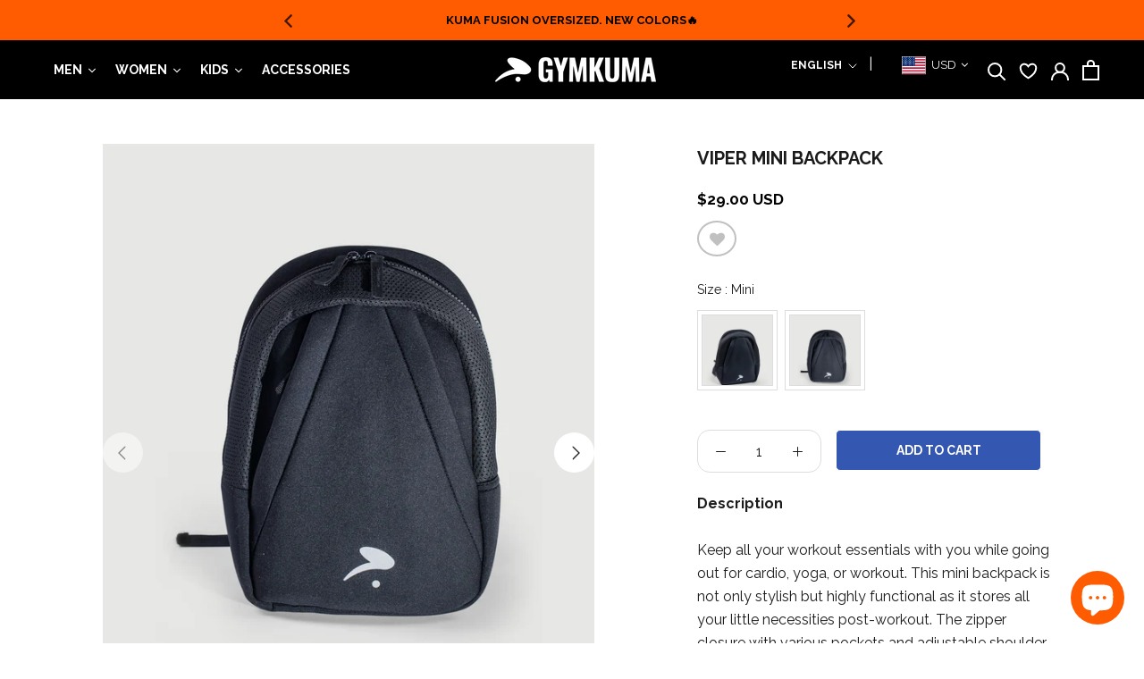

--- FILE ---
content_type: text/css
request_url: https://www.gymkuma.com/cdn/shop/t/33/assets/style.css?v=96328149546105102381689686822
body_size: 101
content:
#section-16166141088c486dc1 a.Button:before,#section-16233926450c0cf8ad a.Button:before{background:#000!important}div#sidebar-cart{z-index:9999999}#section-16166141088c486dc1 a.Button,#section-16233926450c0cf8ad a.Button{color:#fff!important}.ProductItem__LabelList .ProductItem__Label.ProductItem__Label--onSale{background:#ff5b00;color:#fff}.tmenu_app .tmenu_nav .tmenu_item--root>.tmenu_item_link{color:#fff!important}.chart_for span.ProductForm__Label{display:inline-block;margin-right:6px}.chart_main{display:inline-block}.best-fit-size-chart.vvv{display:none!important}.ProductForm__Variants label.swatch-label.swatch-label-button{font-weight:700;font-size:18px}#section-slideshow .Button:first-child{background-color:#000!important;color:#fff!important}body #shopify-section-slideshow #section-slideshow .ButtonGroup__Item.Button:last-of-type{background-color:#0173d3!important;color:#fff!important}.Slideshow .flickity-slider .Slideshow__ImageContainer{border-left:0px!important}@media only screen and (max-width:1024px){#shopify-section-slideshow .Slideshow--fullscreen{height:600px!important;width:100%!important}#shopify-section-slideshow .Slideshow--fullscreen img{width:100%!important}}@media only screen and (max-width:1007px){.mobie_cart{display:block}.ProductMeta__Description{clear:both;margin-top:84px!important}.chart_main{display:none}.best-fit-size-chart.vvv{position:relative;top:38px;left:71px;display:block!important;z-index:999999}.ProductForm__QuantitySelector.test{margin-right:30px}}@media only screen and (min-width:768px) and (max-width:769px){#shopify-section-slideshow .Slideshow--fullscreen{height:511px!important}}@media only screen and (max-width:480px){#shopify-section-slideshow .Slideshow--fullscreen{height:75vh!important}.Slideshow__Content .ButtonGroup--spacingSmall{right:0!important;justify-content:center!important;align-items:center!important;margin-left:0!important;margin-right:0!important}}@media only screen and (max-width:473px){.Slideshow__Content .ButtonGroup--spacingSmall{margin-top:-135px;position:relative;right:50px}.Slideshow__Content .ButtonGroup{align-items:flex-end}}@media only screen and (max-width:473px){.Slideshow__Content .ButtonGroup--spacingSmall{right:30px}}@media only screen and (max-width:1007px){.ProductForm__AddToCart{position:fixed!important;bottom:15px!important;right:0;min-width:65%!important;border:unset!important;animation:.4s ease 0s 1 normal forwards running gLXIfO;display:none!important;z-index:9!important;left:00;width:90%!important;background-color:#ff5b00!important}}
/*# sourceMappingURL=/cdn/shop/t/33/assets/style.css.map?v=96328149546105102381689686822 */


--- FILE ---
content_type: text/javascript
request_url: https://www.gymkuma.com/cdn/shop/t/33/assets/custom.js?v=116830923809893957091689613548
body_size: -486
content:
$(document).ready(function(){$(".Header__Icon").click(function(){setTimeout(function(){$(".tmenu_item_level_0").removeClass("tmenu_item_active")},300)}),$(window).width()<=1007&&$(window).scroll(function(event){var scroll=$(window).scrollTop();scroll>=200&&$(".ProductForm__AddToCart").attr("style","display: block !important;background-color: rgb(255, 91, 0) !important;")})});
//# sourceMappingURL=/cdn/shop/t/33/assets/custom.js.map?v=116830923809893957091689613548


--- FILE ---
content_type: application/javascript
request_url: https://s3.amazonaws.com/pixelpop/usercontent/scripts/95cb603b-e8da-4416-8652-494c323352db/pixelpop.js?shop=gymkum.myshopify.com
body_size: 20876
content:
/* Compiled at: Tue, Apr 29, 2025 8:47 PM UTC */ 


/*! vendor 1.20.6, last compiled 29/04/2025 */
!function(t){function e(n){if(r[n])return r[n].exports;var o=r[n]={i:n,l:!1,exports:{}};return t[n].call(o.exports,o,o.exports,e),o.l=!0,o.exports}var n=window.ppJsonp;window.ppJsonp=function(r,i,s){for(var a,u,c,l=0,f=[];l<r.length;l++)u=r[l],o[u]&&f.push(o[u][0]),o[u]=0;for(a in i)Object.prototype.hasOwnProperty.call(i,a)&&(t[a]=i[a]);for(n&&n(r,i,s);f.length;)f.shift()();if(s)for(l=0;l<s.length;l++)c=e(e.s=s[l]);return c};var r={},o={72:0};e.e=function(t){function n(){a.onerror=a.onload=null,clearTimeout(u);var e=o[t];0!==e&&(e&&e[1](new Error("Loading chunk "+t+" failed.")),o[t]=void 0)}var r=o[t];if(0===r)return new Promise(function(t){t()});if(r)return r[2];var i=new Promise(function(e,n){r=o[t]=[e,n]});r[2]=i;var s=document.getElementsByTagName("head")[0],a=document.createElement("script");a.type="text/javascript",a.charset="utf-8",a.async=!0,a.timeout=12e4,e.nc&&a.setAttribute("nonce",e.nc),a.src=e.p+""+t+".js";var u=setTimeout(n,12e4);return a.onerror=a.onload=n,s.appendChild(a),i},e.m=t,e.c=r,e.i=function(t){return t},e.d=function(t,n,r){e.o(t,n)||Object.defineProperty(t,n,{configurable:!1,enumerable:!0,get:r})},e.n=function(t){var n=t&&t.__esModule?function(){return t.default}:function(){return t};return e.d(n,"a",n),n},e.o=function(t,e){return Object.prototype.hasOwnProperty.call(t,e)},e.p="",e.oe=function(t){throw console.error(t),t},e(e.s=161)}({0:function(t,e,n){"use strict";Object.defineProperty(e,"__esModule",{value:!0}),function(t){function r(){}function o(t,e){var n,o,i,s,a=L;for(s=arguments.length;s-- >2;)O.push(arguments[s]);for(e&&null!=e.children&&(O.length||O.push(e.children),delete e.children);O.length;)if((o=O.pop())&&void 0!==o.pop)for(s=o.length;s--;)O.push(o[s]);else"boolean"==typeof o&&(o=null),(i="function"!=typeof t)&&(null==o?o="":"number"==typeof o?o=String(o):"string"!=typeof o&&(i=!1)),i&&n?a[a.length-1]+=o:a===L?a=[o]:a.push(o),n=i;var u=new r;return u.nodeName=t,u.children=a,u.attributes=null==e?void 0:e,u.key=null==e?void 0:e.key,void 0!==k.vnode&&k.vnode(u),u}function i(t,e){for(var n in e)t[n]=e[n];return t}function s(t,e){return o(t.nodeName,i(i({},t.attributes),e),arguments.length>2?[].slice.call(arguments,2):t.children)}function a(t){!t._dirty&&(t._dirty=!0)&&1==M.push(t)&&(k.debounceRendering||D)(u)}function u(){var t,e=M;for(M=[];t=e.pop();)t._dirty&&S(t)}function c(t,e,n){return"string"==typeof e||"number"==typeof e?void 0!==t.splitText:"string"==typeof e.nodeName?!t._componentConstructor&&l(t,e.nodeName):n||t._componentConstructor===e.nodeName}function l(t,e){return t.normalizedNodeName===e||t.nodeName.toLowerCase()===e.toLowerCase()}function f(t){var e=i({},t.attributes);e.children=t.children;var n=t.nodeName.defaultProps;if(void 0!==n)for(var r in n)void 0===e[r]&&(e[r]=n[r]);return e}function p(t,e){var n=e?document.createElementNS("http://www.w3.org/2000/svg",t):document.createElement(t);return n.normalizedNodeName=t,n}function h(t){var e=t.parentNode;e&&e.removeChild(t)}function d(t,e,n,r,o){if("className"===e&&(e="class"),"key"===e);else if("ref"===e)n&&n(null),r&&r(t);else if("class"!==e||o)if("style"===e){if(r&&"string"!=typeof r&&"string"!=typeof n||(t.style.cssText=r||""),r&&"object"==typeof r){if("string"!=typeof n)for(var i in n)i in r||(t.style[i]="");for(var i in r)t.style[i]="number"==typeof r[i]&&!1===R.test(i)?r[i]+"px":r[i]}}else if("dangerouslySetInnerHTML"===e)r&&(t.innerHTML=r.__html||"");else if("o"==e[0]&&"n"==e[1]){var s=e!==(e=e.replace(/Capture$/,""));e=e.toLowerCase().substring(2),r?n||t.addEventListener(e,v,s):t.removeEventListener(e,v,s),(t._listeners||(t._listeners={}))[e]=r}else if("list"!==e&&"type"!==e&&!o&&e in t)y(t,e,null==r?"":r),null!=r&&!1!==r||t.removeAttribute(e);else{var a=o&&e!==(e=e.replace(/^xlink\:?/,""));null==r||!1===r?a?t.removeAttributeNS("http://www.w3.org/1999/xlink",e.toLowerCase()):t.removeAttribute(e):"function"!=typeof r&&(a?t.setAttributeNS("http://www.w3.org/1999/xlink",e.toLowerCase(),r):t.setAttribute(e,r))}else t.className=r||""}function y(t,e,n){try{t[e]=n}catch(t){}}function v(t){return this._listeners[t.type](k.event&&k.event(t)||t)}function m(){for(var t;t=I.pop();)k.afterMount&&k.afterMount(t),t.componentDidMount&&t.componentDidMount()}function _(t,e,n,r,o,i){F++||(H=null!=o&&void 0!==o.ownerSVGElement,W=null!=t&&!("__preactattr_"in t));var s=b(t,e,n,r,i);return o&&s.parentNode!==o&&o.appendChild(s),--F||(W=!1,i||m()),s}function b(t,e,n,r,o){var i=t,s=H;if(null!=e&&"boolean"!=typeof e||(e=""),"string"==typeof e||"number"==typeof e)return t&&void 0!==t.splitText&&t.parentNode&&(!t._component||o)?t.nodeValue!=e&&(t.nodeValue=e):(i=document.createTextNode(e),t&&(t.parentNode&&t.parentNode.replaceChild(i,t),g(t,!0))),i.__preactattr_=!0,i;var a=e.nodeName;if("function"==typeof a)return N(t,e,n,r);if(H="svg"===a||"foreignObject"!==a&&H,a=String(a),(!t||!l(t,a))&&(i=p(a,H),t)){for(;t.firstChild;)i.appendChild(t.firstChild);t.parentNode&&t.parentNode.replaceChild(i,t),g(t,!0)}var u=i.firstChild,c=i.__preactattr_,f=e.children;if(null==c){c=i.__preactattr_={};for(var h=i.attributes,d=h.length;d--;)c[h[d].name]=h[d].value}return!W&&f&&1===f.length&&"string"==typeof f[0]&&null!=u&&void 0!==u.splitText&&null==u.nextSibling?u.nodeValue!=f[0]&&(u.nodeValue=f[0]):(f&&f.length||null!=u)&&w(i,f,n,r,W||null!=c.dangerouslySetInnerHTML),T(i,e.attributes,c),H=s,i}function w(t,e,n,r,o){var i,s,a,u,l,f=t.childNodes,p=[],d={},y=0,v=0,m=f.length,_=0,w=e?e.length:0;if(0!==m)for(var x=0;x<m;x++){var T=f[x],A=T.__preactattr_,C=w&&A?T._component?T._component.__key:A.key:null;null!=C?(y++,d[C]=T):(A||(void 0!==T.splitText?!o||T.nodeValue.trim():o))&&(p[_++]=T)}if(0!==w)for(var x=0;x<w;x++){u=e[x],l=null;var C=u.key;if(null!=C)y&&void 0!==d[C]&&(l=d[C],d[C]=void 0,y--);else if(!l&&v<_)for(i=v;i<_;i++)if(void 0!==p[i]&&c(s=p[i],u,o)){l=s,p[i]=void 0,i===_-1&&_--,i===v&&v++;break}l=b(l,u,n,r),a=f[x],l&&l!==t&&l!==a&&(null==a?t.appendChild(l):l===a.nextSibling?h(a):t.insertBefore(l,a))}if(y)for(var x in d)void 0!==d[x]&&g(d[x],!1);for(;v<=_;)void 0!==(l=p[_--])&&g(l,!1)}function g(t,e){var n=t._component;n?P(n):(null!=t.__preactattr_&&t.__preactattr_.ref&&t.__preactattr_.ref(null),!1!==e&&null!=t.__preactattr_||h(t),x(t))}function x(t){for(t=t.lastChild;t;){var e=t.previousSibling;g(t,!0),t=e}}function T(t,e,n){var r;for(r in n)e&&null!=e[r]||null==n[r]||d(t,r,n[r],n[r]=void 0,H);for(r in e)"children"===r||"innerHTML"===r||r in n&&e[r]===("value"===r||"checked"===r?t[r]:n[r])||d(t,r,n[r],n[r]=e[r],H)}function A(t){var e=t.constructor.name;(V[e]||(V[e]=[])).push(t)}function C(t,e,n){var r,o=V[t.name];if(t.prototype&&t.prototype.render?(r=new t(e,n),U.call(r,e,n)):(r=new U(e,n),r.constructor=t,r.render=E),o)for(var i=o.length;i--;)if(o[i].constructor===t){r.nextBase=o[i].nextBase,o.splice(i,1);break}return r}function E(t,e,n){return this.constructor(t,n)}function B(t,e,n,r,o){t._disable||(t._disable=!0,(t.__ref=e.ref)&&delete e.ref,(t.__key=e.key)&&delete e.key,!t.base||o?t.componentWillMount&&t.componentWillMount():t.componentWillReceiveProps&&t.componentWillReceiveProps(e,r),r&&r!==t.context&&(t.prevContext||(t.prevContext=t.context),t.context=r),t.prevProps||(t.prevProps=t.props),t.props=e,t._disable=!1,0!==n&&(1!==n&&!1===k.syncComponentUpdates&&t.base?a(t):S(t,1,o)),t.__ref&&t.__ref(t))}function S(t,e,n,r){if(!t._disable){var o,s,a,u=t.props,c=t.state,l=t.context,p=t.prevProps||u,h=t.prevState||c,d=t.prevContext||l,y=t.base,v=t.nextBase,b=y||v,w=t._component,x=!1;if(y&&(t.props=p,t.state=h,t.context=d,2!==e&&t.shouldComponentUpdate&&!1===t.shouldComponentUpdate(u,c,l)?x=!0:t.componentWillUpdate&&t.componentWillUpdate(u,c,l),t.props=u,t.state=c,t.context=l),t.prevProps=t.prevState=t.prevContext=t.nextBase=null,t._dirty=!1,!x){o=t.render(u,c,l),t.getChildContext&&(l=i(i({},l),t.getChildContext()));var T,A,E=o&&o.nodeName;if("function"==typeof E){var N=f(o);s=w,s&&s.constructor===E&&N.key==s.__key?B(s,N,1,l,!1):(T=s,t._component=s=C(E,N,l),s.nextBase=s.nextBase||v,s._parentComponent=t,B(s,N,0,l,!1),S(s,1,n,!0)),A=s.base}else a=b,T=w,T&&(a=t._component=null),(b||1===e)&&(a&&(a._component=null),A=_(a,o,l,n||!y,b&&b.parentNode,!0));if(b&&A!==b&&s!==w){var U=b.parentNode;U&&A!==U&&(U.replaceChild(A,b),T||(b._component=null,g(b,!1)))}if(T&&P(T),t.base=A,A&&!r){for(var j=t,O=t;O=O._parentComponent;)(j=O).base=A;A._component=j,A._componentConstructor=j.constructor}}if(!y||n?I.unshift(t):x||(t.componentDidUpdate&&t.componentDidUpdate(p,h,d),k.afterUpdate&&k.afterUpdate(t)),null!=t._renderCallbacks)for(;t._renderCallbacks.length;)t._renderCallbacks.pop().call(t);F||r||m()}}function N(t,e,n,r){for(var o=t&&t._component,i=o,s=t,a=o&&t._componentConstructor===e.nodeName,u=a,c=f(e);o&&!u&&(o=o._parentComponent);)u=o.constructor===e.nodeName;return o&&u&&(!r||o._component)?(B(o,c,3,n,r),t=o.base):(i&&!a&&(P(i),t=s=null),o=C(e.nodeName,c,n),t&&!o.nextBase&&(o.nextBase=t,s=null),B(o,c,1,n,r),t=o.base,s&&t!==s&&(s._component=null,g(s,!1))),t}function P(t){k.beforeUnmount&&k.beforeUnmount(t);var e=t.base;t._disable=!0,t.componentWillUnmount&&t.componentWillUnmount(),t.base=null;var n=t._component;n?P(n):e&&(e.__preactattr_&&e.__preactattr_.ref&&e.__preactattr_.ref(null),t.nextBase=e,h(e),A(t),x(e)),t.__ref&&t.__ref(null)}function U(t,e){this._dirty=!0,this.context=e,this.props=t,this.state=this.state||{}}function j(t,e,n){return _(n,t,{},!1,e,!1)}n.d(e,"h",function(){return o}),n.d(e,"createElement",function(){return o}),n.d(e,"cloneElement",function(){return s}),n.d(e,"Component",function(){return U}),n.d(e,"render",function(){return j}),n.d(e,"rerender",function(){return u}),n.d(e,"options",function(){return k});var k={},O=[],L=[],D="function"==typeof t?t.resolve().then.bind(t.resolve()):setTimeout,R=/acit|ex(?:s|g|n|p|$)|rph|ows|mnc|ntw|ine[ch]|zoo|^ord/i,M=[],I=[],F=0,H=!1,W=!1,V={};i(U.prototype,{setState:function(t,e){var n=this.state;this.prevState||(this.prevState=i({},n)),i(n,"function"==typeof t?t(n,this.props):t),e&&(this._renderCallbacks=this._renderCallbacks||[]).push(e),a(this)},forceUpdate:function(t){t&&(this._renderCallbacks=this._renderCallbacks||[]).push(t),S(this,2)},render:function(){}});var q={h:o,createElement:o,cloneElement:s,Component:U,render:j,rerender:u,options:k};e.default=q}.call(e,n(2))},158:function(t,e){function n(){throw new Error("setTimeout has not been defined")}function r(){throw new Error("clearTimeout has not been defined")}function o(t){if(l===setTimeout)return setTimeout(t,0);if((l===n||!l)&&setTimeout)return l=setTimeout,setTimeout(t,0);try{return l(t,0)}catch(e){try{return l.call(null,t,0)}catch(e){return l.call(this,t,0)}}}function i(t){if(f===clearTimeout)return clearTimeout(t);if((f===r||!f)&&clearTimeout)return f=clearTimeout,clearTimeout(t);try{return f(t)}catch(e){try{return f.call(null,t)}catch(e){return f.call(this,t)}}}function s(){y&&h&&(y=!1,h.length?d=h.concat(d):v=-1,d.length&&a())}function a(){if(!y){var t=o(s);y=!0;for(var e=d.length;e;){for(h=d,d=[];++v<e;)h&&h[v].run();v=-1,e=d.length}h=null,y=!1,i(t)}}function u(t,e){this.fun=t,this.array=e}function c(){}var l,f,p=t.exports={};!function(){try{l="function"==typeof setTimeout?setTimeout:n}catch(t){l=n}try{f="function"==typeof clearTimeout?clearTimeout:r}catch(t){f=r}}();var h,d=[],y=!1,v=-1;p.nextTick=function(t){var e=new Array(arguments.length-1);if(arguments.length>1)for(var n=1;n<arguments.length;n++)e[n-1]=arguments[n];d.push(new u(t,e)),1!==d.length||y||o(a)},u.prototype.run=function(){this.fun.apply(null,this.array)},p.title="browser",p.browser=!0,p.env={},p.argv=[],p.version="",p.versions={},p.on=c,p.addListener=c,p.once=c,p.off=c,p.removeListener=c,p.removeAllListeners=c,p.emit=c,p.prependListener=c,p.prependOnceListener=c,p.listeners=function(t){return[]},p.binding=function(t){throw new Error("process.binding is not supported")},p.cwd=function(){return"/"},p.chdir=function(t){throw new Error("process.chdir is not supported")},p.umask=function(){return 0}},16:function(t,e){var n;n=function(){return this}();try{n=n||Function("return this")()||(0,eval)("this")}catch(t){"object"==typeof window&&(n=window)}t.exports=n},160:function(t,e){},161:function(t,e,n){n(0),n(54),t.exports=n(6)},2:function(t,e,n){(function(e,r){(function(){/*!
 * @overview es6-promise - a tiny implementation of Promises/A+.
 * @copyright Copyright (c) 2014 Yehuda Katz, Tom Dale, Stefan Penner and contributors (Conversion to ES6 API by Jake Archibald)
 * @license   Licensed under MIT license
 *            See https://raw.githubusercontent.com/stefanpenner/es6-promise/master/LICENSE
 * @version   3.3.1
 */
!function(e,n){t.exports=n()}(0,function(){"use strict";function t(t){return"function"==typeof t||"object"==typeof t&&null!==t}function o(t){return"function"==typeof t}function i(t){G=t}function s(t){z=t}function a(){return function(){q(c)}}function u(){var t=setTimeout;return function(){return t(c,1)}}function c(){for(var t=0;t<V;t+=2){(0,Q[t])(Q[t+1]),Q[t]=void 0,Q[t+1]=void 0}V=0}function l(t,e){var n=arguments,r=this,o=new this.constructor(p);void 0===o[tt]&&U(o);var i=r._state;return i?function(){var t=n[i-1];z(function(){return S(i,o,t,r._result)})}():A(r,o,t,e),o}function f(t){var e=this;if(t&&"object"==typeof t&&t.constructor===e)return t;var n=new e(p);return w(n,t),n}function p(){}function h(){return new TypeError("You cannot resolve a promise with itself")}function d(){return new TypeError("A promises callback cannot return that same promise.")}function y(t){try{return t.then}catch(t){return ot.error=t,ot}}function v(t,e,n,r){try{t.call(e,n,r)}catch(t){return t}}function m(t,e,n){z(function(t){var r=!1,o=v(n,e,function(n){r||(r=!0,e!==n?w(t,n):x(t,n))},function(e){r||(r=!0,T(t,e))},"Settle: "+(t._label||" unknown promise"));!r&&o&&(r=!0,T(t,o))},t)}function _(t,e){e._state===nt?x(t,e._result):e._state===rt?T(t,e._result):A(e,void 0,function(e){return w(t,e)},function(e){return T(t,e)})}function b(t,e,n){e.constructor===t.constructor&&n===l&&e.constructor.resolve===f?_(t,e):n===ot?T(t,ot.error):void 0===n?x(t,e):o(n)?m(t,e,n):x(t,e)}function w(e,n){e===n?T(e,h()):t(n)?b(e,n,y(n)):x(e,n)}function g(t){t._onerror&&t._onerror(t._result),C(t)}function x(t,e){t._state===et&&(t._result=e,t._state=nt,0!==t._subscribers.length&&z(C,t))}function T(t,e){t._state===et&&(t._state=rt,t._result=e,z(g,t))}function A(t,e,n,r){var o=t._subscribers,i=o.length;t._onerror=null,o[i]=e,o[i+nt]=n,o[i+rt]=r,0===i&&t._state&&z(C,t)}function C(t){var e=t._subscribers,n=t._state;if(0!==e.length){for(var r=void 0,o=void 0,i=t._result,s=0;s<e.length;s+=3)r=e[s],o=e[s+n],r?S(n,r,o,i):o(i);t._subscribers.length=0}}function E(){this.error=null}function B(t,e){try{return t(e)}catch(t){return it.error=t,it}}function S(t,e,n,r){var i=o(n),s=void 0,a=void 0,u=void 0,c=void 0;if(i){if(s=B(n,r),s===it?(c=!0,a=s.error,s=null):u=!0,e===s)return void T(e,d())}else s=r,u=!0;e._state!==et||(i&&u?w(e,s):c?T(e,a):t===nt?x(e,s):t===rt&&T(e,s))}function N(t,e){try{e(function(e){w(t,e)},function(e){T(t,e)})}catch(e){T(t,e)}}function P(){return st++}function U(t){t[tt]=st++,t._state=void 0,t._result=void 0,t._subscribers=[]}function j(t,e){this._instanceConstructor=t,this.promise=new t(p),this.promise[tt]||U(this.promise),W(e)?(this._input=e,this.length=e.length,this._remaining=e.length,this._result=new Array(this.length),0===this.length?x(this.promise,this._result):(this.length=this.length||0,this._enumerate(),0===this._remaining&&x(this.promise,this._result))):T(this.promise,k())}function k(){return new Error("Array Methods must be provided an Array")}function O(t){return new j(this,t).promise}function L(t){var e=this;return new e(W(t)?function(n,r){for(var o=t.length,i=0;i<o;i++)e.resolve(t[i]).then(n,r)}:function(t,e){return e(new TypeError("You must pass an array to race."))})}function D(t){var e=this,n=new e(p);return T(n,t),n}function R(){throw new TypeError("You must pass a resolver function as the first argument to the promise constructor")}function M(){throw new TypeError("Failed to construct 'Promise': Please use the 'new' operator, this object constructor cannot be called as a function.")}function I(t){this[tt]=P(),this._result=this._state=void 0,this._subscribers=[],p!==t&&("function"!=typeof t&&R(),this instanceof I?N(this,t):M())}function F(){var t=void 0;if(void 0!==r)t=r;else if("undefined"!=typeof self)t=self;else try{t=Function("return this")()}catch(t){throw new Error("polyfill failed because global object is unavailable in this environment")}var e=t.Promise;if(e){var n=null;try{n=Object.prototype.toString.call(e.resolve())}catch(t){}if("[object Promise]"===n&&!e.cast)return}t.Promise=I}var H=void 0;H=Array.isArray?Array.isArray:function(t){return"[object Array]"===Object.prototype.toString.call(t)};var W=H,V=0,q=void 0,G=void 0,z=function(t,e){Q[V]=t,Q[V+1]=e,2===(V+=2)&&(G?G(c):Z())},J="undefined"!=typeof window?window:void 0,Y=J||{},$=Y.MutationObserver||Y.WebKitMutationObserver,K="undefined"==typeof self&&void 0!==e&&"[object process]"==={}.toString.call(e),X="undefined"!=typeof Uint8ClampedArray&&"undefined"!=typeof importScripts&&"undefined"!=typeof MessageChannel,Q=new Array(1e3),Z=void 0;Z=K?function(){return function(){return e.nextTick(c)}}():$?function(){var t=0,e=new $(c),n=document.createTextNode("");return e.observe(n,{characterData:!0}),function(){n.data=t=++t%2}}():X?function(){var t=new MessageChannel;return t.port1.onmessage=c,function(){return t.port2.postMessage(0)}}():void 0===J?function(){try{var t=n(160);return q=t.runOnLoop||t.runOnContext,a()}catch(t){return u()}}():u();var tt=Math.random().toString(36).substring(16),et=void 0,nt=1,rt=2,ot=new E,it=new E,st=0;return j.prototype._enumerate=function(){for(var t=this.length,e=this._input,n=0;this._state===et&&n<t;n++)this._eachEntry(e[n],n)},j.prototype._eachEntry=function(t,e){var n=this._instanceConstructor,r=n.resolve;if(r===f){var o=y(t);if(o===l&&t._state!==et)this._settledAt(t._state,e,t._result);else if("function"!=typeof o)this._remaining--,this._result[e]=t;else if(n===I){var i=new n(p);b(i,t,o),this._willSettleAt(i,e)}else this._willSettleAt(new n(function(e){return e(t)}),e)}else this._willSettleAt(r(t),e)},j.prototype._settledAt=function(t,e,n){var r=this.promise;r._state===et&&(this._remaining--,t===rt?T(r,n):this._result[e]=n),0===this._remaining&&x(r,this._result)},j.prototype._willSettleAt=function(t,e){var n=this;A(t,void 0,function(t){return n._settledAt(nt,e,t)},function(t){return n._settledAt(rt,e,t)})},I.all=O,I.race=L,I.resolve=f,I.reject=D,I._setScheduler=i,I._setAsap=s,I._asap=z,I.prototype={constructor:I,then:l,catch:function(t){return this.then(null,t)}},F(),I.polyfill=F,I.Promise=I,I}),t.exports=r.Promise}).call(r)}).call(e,n(158),n(16))},54:function(t,e,n){(function(t){!function(e){"use strict";function n(t){if("string"!=typeof t&&(t=String(t)),/[^a-z0-9\-#$%&'*+.\^_`|~]/i.test(t))throw new TypeError("Invalid character in header field name");return t.toLowerCase()}function r(t){return"string"!=typeof t&&(t=String(t)),t}function o(t){var e={next:function(){var e=t.shift();return{done:void 0===e,value:e}}};return _.iterable&&(e[Symbol.iterator]=function(){return e}),e}function i(t){this.map={},t instanceof i?t.forEach(function(t,e){this.append(e,t)},this):Array.isArray(t)?t.forEach(function(t){this.append(t[0],t[1])},this):t&&Object.getOwnPropertyNames(t).forEach(function(e){this.append(e,t[e])},this)}function s(e){if(e.bodyUsed)return t.reject(new TypeError("Already read"));e.bodyUsed=!0}function a(e){return new t(function(t,n){e.onload=function(){t(e.result)},e.onerror=function(){n(e.error)}})}function u(t){var e=new FileReader,n=a(e);return e.readAsArrayBuffer(t),n}function c(t){var e=new FileReader,n=a(e);return e.readAsText(t),n}function l(t){for(var e=new Uint8Array(t),n=new Array(e.length),r=0;r<e.length;r++)n[r]=String.fromCharCode(e[r]);return n.join("")}function f(t){if(t.slice)return t.slice(0);var e=new Uint8Array(t.byteLength);return e.set(new Uint8Array(t)),e.buffer}function p(){return this.bodyUsed=!1,this._initBody=function(t){if(this._bodyInit=t,t)if("string"==typeof t)this._bodyText=t;else if(_.blob&&Blob.prototype.isPrototypeOf(t))this._bodyBlob=t;else if(_.formData&&FormData.prototype.isPrototypeOf(t))this._bodyFormData=t;else if(_.searchParams&&URLSearchParams.prototype.isPrototypeOf(t))this._bodyText=t.toString();else if(_.arrayBuffer&&_.blob&&w(t))this._bodyArrayBuffer=f(t.buffer),this._bodyInit=new Blob([this._bodyArrayBuffer]);else{if(!_.arrayBuffer||!ArrayBuffer.prototype.isPrototypeOf(t)&&!g(t))throw new Error("unsupported BodyInit type");this._bodyArrayBuffer=f(t)}else this._bodyText="";this.headers.get("content-type")||("string"==typeof t?this.headers.set("content-type","text/plain;charset=UTF-8"):this._bodyBlob&&this._bodyBlob.type?this.headers.set("content-type",this._bodyBlob.type):_.searchParams&&URLSearchParams.prototype.isPrototypeOf(t)&&this.headers.set("content-type","application/x-www-form-urlencoded;charset=UTF-8"))},_.blob&&(this.blob=function(){var e=s(this);if(e)return e;if(this._bodyBlob)return t.resolve(this._bodyBlob);if(this._bodyArrayBuffer)return t.resolve(new Blob([this._bodyArrayBuffer]));if(this._bodyFormData)throw new Error("could not read FormData body as blob");return t.resolve(new Blob([this._bodyText]))},this.arrayBuffer=function(){return this._bodyArrayBuffer?s(this)||t.resolve(this._bodyArrayBuffer):this.blob().then(u)}),this.text=function(){var e=s(this);if(e)return e;if(this._bodyBlob)return c(this._bodyBlob);if(this._bodyArrayBuffer)return t.resolve(l(this._bodyArrayBuffer));if(this._bodyFormData)throw new Error("could not read FormData body as text");return t.resolve(this._bodyText)},_.formData&&(this.formData=function(){return this.text().then(y)}),this.json=function(){return this.text().then(JSON.parse)},this}function h(t){var e=t.toUpperCase();return x.indexOf(e)>-1?e:t}function d(t,e){e=e||{};var n=e.body;if(t instanceof d){if(t.bodyUsed)throw new TypeError("Already read");this.url=t.url,this.credentials=t.credentials,e.headers||(this.headers=new i(t.headers)),this.method=t.method,this.mode=t.mode,n||null==t._bodyInit||(n=t._bodyInit,t.bodyUsed=!0)}else this.url=String(t);if(this.credentials=e.credentials||this.credentials||"omit",!e.headers&&this.headers||(this.headers=new i(e.headers)),this.method=h(e.method||this.method||"GET"),this.mode=e.mode||this.mode||null,this.referrer=null,("GET"===this.method||"HEAD"===this.method)&&n)throw new TypeError("Body not allowed for GET or HEAD requests");this._initBody(n)}function y(t){var e=new FormData;return t.trim().split("&").forEach(function(t){if(t){var n=t.split("="),r=n.shift().replace(/\+/g," "),o=n.join("=").replace(/\+/g," ");e.append(decodeURIComponent(r),decodeURIComponent(o))}}),e}function v(t){var e=new i;return t.split(/\r?\n/).forEach(function(t){var n=t.split(":"),r=n.shift().trim();if(r){var o=n.join(":").trim();e.append(r,o)}}),e}function m(t,e){e||(e={}),this.type="default",this.status="status"in e?e.status:200,this.ok=this.status>=200&&this.status<300,this.statusText="statusText"in e?e.statusText:"OK",this.headers=new i(e.headers),this.url=e.url||"",this._initBody(t)}if(!e.fetch){var _={searchParams:"URLSearchParams"in e,iterable:"Symbol"in e&&"iterator"in Symbol,blob:"FileReader"in e&&"Blob"in e&&function(){try{return new Blob,!0}catch(t){return!1}}(),formData:"FormData"in e,arrayBuffer:"ArrayBuffer"in e};if(_.arrayBuffer)var b=["[object Int8Array]","[object Uint8Array]","[object Uint8ClampedArray]","[object Int16Array]","[object Uint16Array]","[object Int32Array]","[object Uint32Array]","[object Float32Array]","[object Float64Array]"],w=function(t){return t&&DataView.prototype.isPrototypeOf(t)},g=ArrayBuffer.isView||function(t){return t&&b.indexOf(Object.prototype.toString.call(t))>-1};i.prototype.append=function(t,e){t=n(t),e=r(e);var o=this.map[t];this.map[t]=o?o+","+e:e},i.prototype.delete=function(t){delete this.map[n(t)]},i.prototype.get=function(t){return t=n(t),this.has(t)?this.map[t]:null},i.prototype.has=function(t){return this.map.hasOwnProperty(n(t))},i.prototype.set=function(t,e){this.map[n(t)]=r(e)},i.prototype.forEach=function(t,e){for(var n in this.map)this.map.hasOwnProperty(n)&&t.call(e,this.map[n],n,this)},i.prototype.keys=function(){var t=[];return this.forEach(function(e,n){t.push(n)}),o(t)},i.prototype.values=function(){var t=[];return this.forEach(function(e){t.push(e)}),o(t)},i.prototype.entries=function(){var t=[];return this.forEach(function(e,n){t.push([n,e])}),o(t)},_.iterable&&(i.prototype[Symbol.iterator]=i.prototype.entries);var x=["DELETE","GET","HEAD","OPTIONS","POST","PUT"];d.prototype.clone=function(){return new d(this,{body:this._bodyInit})},p.call(d.prototype),p.call(m.prototype),m.prototype.clone=function(){return new m(this._bodyInit,{status:this.status,statusText:this.statusText,headers:new i(this.headers),url:this.url})},m.error=function(){var t=new m(null,{status:0,statusText:""});return t.type="error",t};var T=[301,302,303,307,308];m.redirect=function(t,e){if(-1===T.indexOf(e))throw new RangeError("Invalid status code");return new m(null,{status:e,headers:{location:t}})},e.Headers=i,e.Request=d,e.Response=m,e.fetch=function(e,n){return new t(function(t,r){var o=new d(e,n),i=new XMLHttpRequest;i.onload=function(){var e={status:i.status,statusText:i.statusText,headers:v(i.getAllResponseHeaders()||"")};e.url="responseURL"in i?i.responseURL:e.headers.get("X-Request-URL");var n="response"in i?i.response:i.responseText;t(new m(n,e))},i.onerror=function(){r(new TypeError("Network request failed"))},i.ontimeout=function(){r(new TypeError("Network request failed"))},i.open(o.method,o.url,!0),"include"===o.credentials&&(i.withCredentials=!0),"responseType"in i&&_.blob&&(i.responseType="blob"),o.headers.forEach(function(t,e){i.setRequestHeader(e,t)}),i.send(void 0===o._bodyInit?null:o._bodyInit)})},e.fetch.polyfill=!0}}("undefined"!=typeof self?self:this)}).call(e,n(2))},6:function(t,e,n){var r,o;/*!
  Copyright (c) 2016 Jed Watson.
  Licensed under the MIT License (MIT), see
  http://jedwatson.github.io/classnames
*/
!function(){"use strict";function n(){for(var t=[],e=0;e<arguments.length;e++){var r=arguments[e];if(r){var o=typeof r;if("string"===o||"number"===o)t.push(r);else if(Array.isArray(r))t.push(n.apply(null,r));else if("object"===o)for(var s in r)i.call(r,s)&&r[s]&&t.push(s)}}return t.join(" ")}var i={}.hasOwnProperty;void 0!==t&&t.exports?t.exports=n:(r=[],void 0!==(o=function(){return n}.apply(e,r))&&(t.exports=o))}()}});

/*! registry 1.20.6, last compiled 29/04/2025 */
ppJsonp([10],{3:function(e,t,n){"use strict";function r(e){if(Array.isArray(e)){for(var t=0,n=Array(e.length);t<e.length;t++)n[t]=e[t];return n}return Array.from(e)}function i(){if(window._pxu.debugEnabled){var e=["log","warn","error"],t=arguments,n=e[0];e.indexOf(t[t.length-1])>-1&&(n=t.pop()),console[n].apply(window,["[pixelpop]"].concat(r(t)))}}Object.defineProperty(t,"__esModule",{value:!0}),t.default=i},78:function(e,t,n){"use strict";function r(e,t){if(this.themes[e])return void(0,w.default)('theme "'+e+'" registering twice!',"warn");this.themes[e]=t()}function i(e){var t=this.themes[e.theme];return t||void(0,w.default)('theme "'+e.theme+'" not registered!',"warn")}function o(e,t,n){var r=e+"."+t;if(this.shapes[r])return void(0,w.default)('Shape "'+t+'" for theme "'+e+'" registering twice!');this.shapes[r]=n(p.Component)}function u(e){var t=e.shape,n=e.theme,r=this.shapes[n+"."+t];return r||void(0,w.default)("shape "+t+" for theme "+n+" not registered!","warn")}function a(e,t,n){var r=e+"."+t;if(this.intents[r])return void(0,w.default)('Intent "'+t+'" for theme "'+e+'" registering twice!',"warn");this.intents[r]=n(p.Component)}function s(e){var t=e.intent,n=e.theme,r=this.intents[n+"."+t];return r||void(0,w.default)("intent "+t+" for theme "+n+" not registered!","warn")}var d=n(3),w=function(e){return e&&e.__esModule?e:{default:e}}(d),p=n(0);window._pxu=window._pxu||{},window._pxu.debugEnabled="true"===localStorage.getItem("pxu-debug"),window._pxu.enableDebug=function(){return localStorage.setItem("pxu-debug",!0),"Debug enabled! Please ave a great day."},window._pxu.registerTheme=r,window._pxu.registerShape=o,window._pxu.registerIntent=a,window._pxu.getTheme=i,window._pxu.getShape=u,window._pxu.getIntent=s,window._pxu.themes={},window._pxu.shapes={},window._pxu.intents={}}},[78]);

/*! runtime 1.20.6, last compiled 29/04/2025 */
ppJsonp([0],{1:function(e,t){e.exports=function(){var e=[];return e.toString=function(){for(var e=[],t=0;t<this.length;t++){var n=this[t];n[2]?e.push("@media "+n[2]+"{"+n[1]+"}"):e.push(n[1])}return e.join("")},e.i=function(t,n){"string"==typeof t&&(t=[[null,t,""]]);for(var i={},o=0;o<this.length;o++){var r=this[o][0];"number"==typeof r&&(i[r]=!0)}for(o=0;o<t.length;o++){var s=t[o];"number"==typeof s[0]&&i[s[0]]||(n&&!s[2]?s[2]=n:n&&(s[2]="("+s[2]+") and ("+n+")"),e.push(s))}},e}},12:function(e,t,n){"use strict";Object.defineProperty(t,"__esModule",{value:!0}),t.default={defaultKey:"pxu-pp",_cache:null,get:function(e,t){return this._initialize(),this._cache[e]?this.set(e,this._cache[e]):void 0!==t?this.set(e,t):null},set:function(e,t){return this._initialize(),this._cache[e]=t,localStorage.setItem(this.defaultKey,JSON.stringify(this._cache)),t},_initialize:function(){this._cache||(this._cache=JSON.parse(localStorage.getItem(this.defaultKey)),this._cache||(this._cache={}))}}},13:function(e,t,n){"use strict";Object.defineProperty(t,"__esModule",{value:!0});t.default={CLIENT_KEY:"clientId"}},14:function(e,t,n){"use strict";function i(e,t){if(!(e instanceof t))throw new TypeError("Cannot call a class as a function")}Object.defineProperty(t,"__esModule",{value:!0});var o=function(){function e(e,t){for(var n=0;n<t.length;n++){var i=t[n];i.enumerable=i.enumerable||!1,i.configurable=!0,"value"in i&&(i.writable=!0),Object.defineProperty(e,i.key,i)}}return function(t,n,i){return n&&e(t.prototype,n),i&&e(t,i),t}}(),r=n(74),s=function(e){return e&&e.__esModule?e:{default:e}}(r),a=function(){function e(){i(this,e),this._initializeSession()}return o(e,[{key:"_get",value:function(){if(!window.sessionStorage)return null;var e=JSON.parse(window.sessionStorage.getItem("pixelpop-session"));return e||null}},{key:"_set",value:function(e){if(e&&window.sessionStorage)try{return window.sessionStorage.setItem("pixelpop-session",JSON.stringify(e)),e}catch(e){console.warn("[pixelpop] session was not created/updated!")}}},{key:"_initializeSession",value:function(){var e=this._get();if(e){var t={id:e.id,pageViews:e.pageViews};return this._set(t)}var n=s.default.generate();return this._set({id:n,pageViews:0})}},{key:"getViewCount",value:function(){return this._get().pageViews}},{key:"incrementViewCount",value:function(){var e={id:this.getSessionId(),pageViews:this.getViewCount()+1};return this._set(e),e.pageViews}},{key:"getSessionId",value:function(){return this._get().id}}]),e}();t.default=a},15:function(e,t,n){(function(t,n){(function(){!function(e){"use strict";function n(e){if("string"!=typeof e&&(e=String(e)),/[^a-z0-9\-#$%&'*+.\^_`|~]/i.test(e))throw new TypeError("Invalid character in header field name");return e.toLowerCase()}function i(e){return"string"!=typeof e&&(e=String(e)),e}function o(e){var t={next:function(){var t=e.shift();return{done:void 0===t,value:t}}};return b.iterable&&(t[Symbol.iterator]=function(){return t}),t}function r(e){this.map={},e instanceof r?e.forEach(function(e,t){this.append(t,e)},this):Array.isArray(e)?e.forEach(function(e){this.append(e[0],e[1])},this):e&&Object.getOwnPropertyNames(e).forEach(function(t){this.append(t,e[t])},this)}function s(e){if(e.bodyUsed)return t.reject(new TypeError("Already read"));e.bodyUsed=!0}function a(e){return new t(function(t,n){e.onload=function(){t(e.result)},e.onerror=function(){n(e.error)}})}function u(e){var t=new FileReader,n=a(t);return t.readAsArrayBuffer(e),n}function c(e){var t=new FileReader,n=a(t);return t.readAsText(e),n}function p(e){for(var t=new Uint8Array(e),n=new Array(t.length),i=0;i<t.length;i++)n[i]=String.fromCharCode(t[i]);return n.join("")}function l(e){if(e.slice)return e.slice(0);var t=new Uint8Array(e.byteLength);return t.set(new Uint8Array(e)),t.buffer}function f(){return this.bodyUsed=!1,this._initBody=function(e){if(this._bodyInit=e,e)if("string"==typeof e)this._bodyText=e;else if(b.blob&&Blob.prototype.isPrototypeOf(e))this._bodyBlob=e;else if(b.formData&&FormData.prototype.isPrototypeOf(e))this._bodyFormData=e;else if(b.searchParams&&URLSearchParams.prototype.isPrototypeOf(e))this._bodyText=e.toString();else if(b.arrayBuffer&&b.blob&&w(e))this._bodyArrayBuffer=l(e.buffer),this._bodyInit=new Blob([this._bodyArrayBuffer]);else{if(!b.arrayBuffer||!ArrayBuffer.prototype.isPrototypeOf(e)&&!_(e))throw new Error("unsupported BodyInit type");this._bodyArrayBuffer=l(e)}else this._bodyText="";this.headers.get("content-type")||("string"==typeof e?this.headers.set("content-type","text/plain;charset=UTF-8"):this._bodyBlob&&this._bodyBlob.type?this.headers.set("content-type",this._bodyBlob.type):b.searchParams&&URLSearchParams.prototype.isPrototypeOf(e)&&this.headers.set("content-type","application/x-www-form-urlencoded;charset=UTF-8"))},b.blob&&(this.blob=function(){var e=s(this);if(e)return e;if(this._bodyBlob)return t.resolve(this._bodyBlob);if(this._bodyArrayBuffer)return t.resolve(new Blob([this._bodyArrayBuffer]));if(this._bodyFormData)throw new Error("could not read FormData body as blob");return t.resolve(new Blob([this._bodyText]))},this.arrayBuffer=function(){return this._bodyArrayBuffer?s(this)||t.resolve(this._bodyArrayBuffer):this.blob().then(u)}),this.text=function(){var e=s(this);if(e)return e;if(this._bodyBlob)return c(this._bodyBlob);if(this._bodyArrayBuffer)return t.resolve(p(this._bodyArrayBuffer));if(this._bodyFormData)throw new Error("could not read FormData body as text");return t.resolve(this._bodyText)},b.formData&&(this.formData=function(){return this.text().then(y)}),this.json=function(){return this.text().then(JSON.parse)},this}function d(e){var t=e.toUpperCase();return x.indexOf(t)>-1?t:e}function h(e,t){t=t||{};var n=t.body;if(e instanceof h){if(e.bodyUsed)throw new TypeError("Already read");this.url=e.url,this.credentials=e.credentials,t.headers||(this.headers=new r(e.headers)),this.method=e.method,this.mode=e.mode,n||null==e._bodyInit||(n=e._bodyInit,e.bodyUsed=!0)}else this.url=String(e);if(this.credentials=t.credentials||this.credentials||"omit",!t.headers&&this.headers||(this.headers=new r(t.headers)),this.method=d(t.method||this.method||"GET"),this.mode=t.mode||this.mode||null,this.referrer=null,("GET"===this.method||"HEAD"===this.method)&&n)throw new TypeError("Body not allowed for GET or HEAD requests");this._initBody(n)}function y(e){var t=new FormData;return e.trim().split("&").forEach(function(e){if(e){var n=e.split("="),i=n.shift().replace(/\+/g," "),o=n.join("=").replace(/\+/g," ");t.append(decodeURIComponent(i),decodeURIComponent(o))}}),t}function m(e){var t=new r;return e.split(/\r?\n/).forEach(function(e){var n=e.split(":"),i=n.shift().trim();if(i){var o=n.join(":").trim();t.append(i,o)}}),t}function v(e,t){t||(t={}),this.type="default",this.status="status"in t?t.status:200,this.ok=this.status>=200&&this.status<300,this.statusText="statusText"in t?t.statusText:"OK",this.headers=new r(t.headers),this.url=t.url||"",this._initBody(e)}if(!e.fetch){var b={searchParams:"URLSearchParams"in e,iterable:"Symbol"in e&&"iterator"in Symbol,blob:"FileReader"in e&&"Blob"in e&&function(){try{return new Blob,!0}catch(e){return!1}}(),formData:"FormData"in e,arrayBuffer:"ArrayBuffer"in e};if(b.arrayBuffer)var g=["[object Int8Array]","[object Uint8Array]","[object Uint8ClampedArray]","[object Int16Array]","[object Uint16Array]","[object Int32Array]","[object Uint32Array]","[object Float32Array]","[object Float64Array]"],w=function(e){return e&&DataView.prototype.isPrototypeOf(e)},_=ArrayBuffer.isView||function(e){return e&&g.indexOf(Object.prototype.toString.call(e))>-1};r.prototype.append=function(e,t){e=n(e),t=i(t);var o=this.map[e];this.map[e]=o?o+","+t:t},r.prototype.delete=function(e){delete this.map[n(e)]},r.prototype.get=function(e){return e=n(e),this.has(e)?this.map[e]:null},r.prototype.has=function(e){return this.map.hasOwnProperty(n(e))},r.prototype.set=function(e,t){this.map[n(e)]=i(t)},r.prototype.forEach=function(e,t){for(var n in this.map)this.map.hasOwnProperty(n)&&e.call(t,this.map[n],n,this)},r.prototype.keys=function(){var e=[];return this.forEach(function(t,n){e.push(n)}),o(e)},r.prototype.values=function(){var e=[];return this.forEach(function(t){e.push(t)}),o(e)},r.prototype.entries=function(){var e=[];return this.forEach(function(t,n){e.push([n,t])}),o(e)},b.iterable&&(r.prototype[Symbol.iterator]=r.prototype.entries);var x=["DELETE","GET","HEAD","OPTIONS","POST","PUT"];h.prototype.clone=function(){return new h(this,{body:this._bodyInit})},f.call(h.prototype),f.call(v.prototype),v.prototype.clone=function(){return new v(this._bodyInit,{status:this.status,statusText:this.statusText,headers:new r(this.headers),url:this.url})},v.error=function(){var e=new v(null,{status:0,statusText:""});return e.type="error",e};var O=[301,302,303,307,308];v.redirect=function(e,t){if(-1===O.indexOf(t))throw new RangeError("Invalid status code");return new v(null,{status:t,headers:{location:e}})},e.Headers=r,e.Request=h,e.Response=v,e.fetch=function(e,n){return new t(function(t,i){var o=new h(e,n),r=new XMLHttpRequest;r.onload=function(){var e={status:r.status,statusText:r.statusText,headers:m(r.getAllResponseHeaders()||"")};e.url="responseURL"in r?r.responseURL:e.headers.get("X-Request-URL");var n="response"in r?r.response:r.responseText;t(new v(n,e))},r.onerror=function(){i(new TypeError("Network request failed"))},r.ontimeout=function(){i(new TypeError("Network request failed"))},r.open(o.method,o.url,!0),"include"===o.credentials&&(r.withCredentials=!0),"responseType"in r&&b.blob&&(r.responseType="blob"),o.headers.forEach(function(e,t){r.setRequestHeader(t,e)}),r.send(void 0===o._bodyInit?null:o._bodyInit)})},e.fetch.polyfill=!0}}("undefined"!=typeof self?self:this),e.exports=n.fetch}).call(n)}).call(t,n(2),n(16))},150:function(e,t,n){t=e.exports=n(1)(),t.push([e.i,".pxpop-instance a,.pxpop-instance address,.pxpop-instance article,.pxpop-instance aside,.pxpop-instance audio,.pxpop-instance blockquote,.pxpop-instance button,.pxpop-instance canvas,.pxpop-instance cite,.pxpop-instance code,.pxpop-instance dd,.pxpop-instance div,.pxpop-instance dl,.pxpop-instance dt,.pxpop-instance em,.pxpop-instance embed,.pxpop-instance fieldset,.pxpop-instance figcaption,.pxpop-instance figure,.pxpop-instance footer,.pxpop-instance form,.pxpop-instance h1,.pxpop-instance h2,.pxpop-instance h3,.pxpop-instance h4,.pxpop-instance h5,.pxpop-instance h6,.pxpop-instance header,.pxpop-instance hgroup,.pxpop-instance iframe,.pxpop-instance img,.pxpop-instance input,.pxpop-instance label,.pxpop-instance li,.pxpop-instance nav,.pxpop-instance object,.pxpop-instance ol,.pxpop-instance p,.pxpop-instance pre,.pxpop-instance section,.pxpop-instance small,.pxpop-instance span,.pxpop-instance strike,.pxpop-instance strong,.pxpop-instance sub,.pxpop-instance sup,.pxpop-instance table,.pxpop-instance tbody,.pxpop-instance td,.pxpop-instance tfoot,.pxpop-instance th,.pxpop-instance thead,.pxpop-instance tr,.pxpop-instance ul,.pxpop-instance video{padding:0;margin:0;font:inherit;font-size:100%;line-height:normal;letter-spacing:0;color:inherit;text-transform:none;vertical-align:baseline;border:0;box-sizing:border-box;border-radius:0}.pxpop-instance button:focus,.pxpop-instance input:focus{border:0;outline:0}.pxpop-instance ol,.pxpop-instance ul{list-style:none}.pxpop-instance button{padding:0;color:inherit;background:none;border:0}.pxpop-instance svg{fill:currentColor}.pxpop-instance .pxpop-social-button{display:inline-block;height:20px;vertical-align:top}.pxpop-instance .pxpop-social-button *{vertical-align:top!important}.pxpop-instance .pxpop-social-twitter{color:transparent}.pxpop-instance .pxpop-social-pinterest>span{position:relative;display:inline-block;height:20px;padding:0 5px 0 21px;font:11px Helvetica Neue,Helvetica,arial,sans-serif;-webkit-font-smoothing:antialiased;font-weight:700;line-height:20px;white-space:nowrap;vertical-align:top;cursor:pointer;border-radius:3px;box-shadow:inset 0 0 1px #888;color:#363636;background-color:#efefef}.pxpop-instance .pxpop-instagram-button{line-height:20px}.pxpop-instance .pxpop-instagram-button img{width:auto;height:20px}.pxpop-instance .pxpop-dummy-social-button{cursor:pointer}.pxpop-instance .pxpop-dummy-social-button img{width:auto;min-width:68px;height:20px}.pxpop-instance .pxpop-brand-mark{position:absolute;display:block;padding:4px 5px 5px;line-height:12px}.pxpop-instance .pxpop-brand-mark svg{vertical-align:bottom}",""])},159:function(e,t,n){var i=n(150);e.exports="string"==typeof i?i:i.toString()},17:function(e,t,n){"use strict";function i(e){return e&&e.__esModule?e:{default:e}}function o(e,t){if(!(e instanceof t))throw new TypeError("Cannot call a class as a function")}function r(e,t){if(!e)throw new ReferenceError("this hasn't been initialised - super() hasn't been called");return!t||"object"!=typeof t&&"function"!=typeof t?e:t}function s(e,t){if("function"!=typeof t&&null!==t)throw new TypeError("Super expression must either be null or a function, not "+typeof t);e.prototype=Object.create(t&&t.prototype,{constructor:{value:e,enumerable:!1,writable:!0,configurable:!0}}),t&&(Object.setPrototypeOf?Object.setPrototypeOf(e,t):e.__proto__=t)}Object.defineProperty(t,"__esModule",{value:!0});var a=Object.assign||function(e){for(var t=1;t<arguments.length;t++){var n=arguments[t];for(var i in n)Object.prototype.hasOwnProperty.call(n,i)&&(e[i]=n[i])}return e},u=function(){function e(e,t){for(var n=0;n<t.length;n++){var i=t[n];i.enumerable=i.enumerable||!1,i.configurable=!0,"value"in i&&(i.writable=!0),Object.defineProperty(e,i.key,i)}}return function(t,n,i){return n&&e(t.prototype,n),i&&e(t,i),t}}(),c=n(0),p=n(55),l=i(p),f=n(5),d=i(f),h=n(4),y=i(h),m=function(e){function t(e){o(this,t);var n=r(this,(t.__proto__||Object.getPrototypeOf(t)).call(this,e));return n.previousInstancesHash="",n.state={instances:[],shouldRender:!1},n}return s(t,e),u(t,[{key:"remove",value:function(e){this.setState({instances:this.state.instances.filter(function(t){return t.id!==e})})}},{key:"fetch",value:function(e){var t=this;y.default.fetchInstances(function(n){t.setState({instances:n},e)})}},{key:"postMessage",value:function(e){e.pixelpop=!0,window.top.postMessage(e,"https://app.pixelpop.co")}},{key:"onMessage",value:function(e){var t=this;if(e.data&&e.data.pixelpop&&"update"===e.data.action){var n=((e||[]).data||[]).instances||[],i=this.messageRequiresRemount(n),o={instances:n};i&&(o.shouldRender=!1),this.setState(o,function(){i&&t.setState({shouldRender:!0})})}}},{key:"messageRequiresRemount",value:function(e){var t=[];e.forEach(function(e){return t.push(e.font,e.imageUrl,e.intent,e.shape,e.size,e.theme)});var n=t.join(","),i=this.previousInstancesHash;return this.previousInstancesHash=n,n!==i}},{key:"bindEditorListener",value:function(){this._boundOnMessage=this.onMessage.bind(this),window.addEventListener("message",this._boundOnMessage,!0),this.postMessage({action:"client-ready"})}},{key:"componentWillMount",value:function(){y.default.canvas.wipe(d.default.isEditor),d.default.isEditor||this.fetch()}},{key:"componentDidMount",value:function(){if(!d.default.isEditor)return this.setState({shouldRender:!0});y.default.scripts.insert("https://app.pixelpop.co/build/js/client.complete.js?updated=1745956040737")}},{key:"componentWillUnmount",value:function(){this._boundOnMessage&&(window.removeEventListener("message",this._boundOnMessage,!0),this._boundOnMessage=null)}},{key:"render",value:function(){var e=this;return this.state.shouldRender?(0,c.h)("div",{className:"pxpop-instances"},this.state.instances.map(function(t){return(0,c.h)(l.default,a({key:t.id,remove:function(n){return e.remove(t.id)}},t))})):null}}]),t}(c.Component);t.default=m},3:function(e,t,n){"use strict";function i(e){if(Array.isArray(e)){for(var t=0,n=Array(e.length);t<e.length;t++)n[t]=e[t];return n}return Array.from(e)}function o(){if(window._pxu.debugEnabled){var e=["log","warn","error"],t=arguments,n=e[0];e.indexOf(t[t.length-1])>-1&&(n=t.pop()),console[n].apply(window,["[pixelpop]"].concat(i(t)))}}Object.defineProperty(t,"__esModule",{value:!0}),t.default=o},4:function(e,t,n){"use strict";function i(e){return e&&e.__esModule?e:{default:e}}Object.defineProperty(t,"__esModule",{value:!0});var o=n(71),r=i(o),s=n(68),a=i(s),u=n(69),c=i(u),p=n(72),l=i(p),f=n(75),d=i(f),h=n(76),y=i(h),m=new c.default,v=new a.default;t.default={canvas:r.default,fetchInstances:l.default,padding:v,scrollLock:d.default,scripts:m,styles:y.default}},5:function(e,t,n){"use strict";Object.defineProperty(t,"__esModule",{value:!0});var i=document.location.href.indexOf("pp_force_visible")>=1,o=window.top!==window;t.default={isPreview:i,isEditor:o}},55:function(e,t,n){"use strict";(function(e){function i(e){return e&&e.__esModule?e:{default:e}}function o(e,t,n){return t in e?Object.defineProperty(e,t,{value:n,enumerable:!0,configurable:!0,writable:!0}):e[t]=n,e}function r(e,t){if(!(e instanceof t))throw new TypeError("Cannot call a class as a function")}function s(e,t){if(!e)throw new ReferenceError("this hasn't been initialised - super() hasn't been called");return!t||"object"!=typeof t&&"function"!=typeof t?e:t}function a(e,t){if("function"!=typeof t&&null!==t)throw new TypeError("Super expression must either be null or a function, not "+typeof t);e.prototype=Object.create(t&&t.prototype,{constructor:{value:e,enumerable:!1,writable:!0,configurable:!0}}),t&&(Object.setPrototypeOf?Object.setPrototypeOf(e,t):e.__proto__=t)}Object.defineProperty(t,"__esModule",{value:!0});var u=Object.assign||function(e){for(var t=1;t<arguments.length;t++){var n=arguments[t];for(var i in n)Object.prototype.hasOwnProperty.call(n,i)&&(e[i]=n[i])}return e},c=function(){function e(e,t){for(var n=0;n<t.length;n++){var i=t[n];i.enumerable=i.enumerable||!1,i.configurable=!0,"value"in i&&(i.writable=!0),Object.defineProperty(e,i.key,i)}}return function(t,n,i){return n&&e(t.prototype,n),i&&e(t,i),t}}(),p=n(0),l=n(6),f=i(l),d=n(77),h=i(d),y=n(4),m=i(y),v=n(5),b=i(v),g=n(70),w=i(g),_=n(67),x=i(_),O=n(66),S=i(O),k=n(57),P=i(k),j=n(56),E=i(j),T=n(58),M=i(T),I=n(3),C=i(I),D=function(e){return window.requestAnimationFrame?window.requestAnimationFrame(e):e()},R={HIDDEN:{visible:!1,animatingIn:!1,animatingOut:!1},IN:{visible:!1,animatingIn:!0,animatingOut:!1},IN_VISIBLE:{visible:!0,animatingIn:!0,animatingOut:!1},VISIBLE:{visible:!0,animatingIn:!1,animatingOut:!1},OUT:{visible:!1,animatingIn:!1,animatingOut:!0}},B=function(t){function n(e){r(this,n);var t=s(this,(n.__proto__||Object.getPrototypeOf(n)).call(this,e));return t.state=u({},R.HIDDEN,{shouldRender:!1}),t.present=t.present.bind(t),t.actions={dismiss:t._registerDismissal.bind(t),subscribe:t._registerSubscription.bind(t),convert:t._registerConversion.bind(t)},t.loadTheme(e),t}return a(n,t),c(n,[{key:"loadTheme",value:function(e){var t=window._pxu.getTheme(e);this.themeProps=t.processProps(e),this.themeProps.shared=u({},this.themeProps.shared,{SocialButtons:M.default}),this.brandColors={fill:e.colors?e.colors[1]:"#000",background:e.colors?e.colors[2]:"#FFF"},this.themeDynamicStyles=t.dynamicStyles?t.dynamicStyles(this.themeProps):null,this.themeComponents={Shape:window._pxu.getShape(e),Intent:window._pxu.getIntent(e),Overlay:this.getOverlayForPopup(this.themeProps)},this.shapeSettings=u({},n.defaultShapeSettings,this.themeComponents.Shape.shapeSettings||{}),this.theme=t,this.triggers=new w.default,this.actionHandler=new S.default(this.props),this.frequencyHandler=new x.default(this.props)}},{key:"componentDidMount",value:function(){var t=this;e.all([m.default.styles.insert(this.theme,this.props),this.triggers.listen(this.props),this.frequencyHandler.willPresent()]).then(function(){t.setState({shouldRender:!0},function(){D(t.present)})}).catch(function(e){return e&&(0,C.default)(e)})}},{key:"componentWillReceiveProps",value:function(e){this.loadTheme(e)}},{key:"componentWillUnmount",value:function(){this.shapeTeardown()}},{key:"rafSetState",value:function(e,t){var n=this;return D(function(){return n.setState(e,t)})}},{key:"shapeSetup",value:function(){this.shapeSettings.scrollLock&&m.default.scrollLock.add(),this.shapeSettings.hasPadding&&(this.padder=this.currentShape.getPadding.bind(this.currentShape),m.default.padding.add(this.padder))}},{key:"shapeTeardown",value:function(){this.shapeSettings.scrollLock&&m.default.scrollLock.remove(),this.padder&&(m.default.padding.remove(this.padder),delete this.padder),clearTimeout(this.closeTimer)}},{key:"getOverlayForPopup",value:function(e){var t=e.overlays[e.shape];return!!t&&("default"===t?P.default:t)}},{key:"_registerSubscription",value:function(e){return this.frequencyHandler.registerSubscription(e),this.actionHandler.convert({fields:{email:e}})}},{key:"_registerConversion",value:function(){return this.frequencyHandler.registerConversion(),this.actionHandler.convert()}},{key:"_registerDismissal",value:function(){var e=arguments.length>0&&void 0!==arguments[0]?arguments[0]:{persistDismissal:!1};if(b.default.isEditor)return void alert("The 'x' button you just hit will be available for users on your site to dismiss the popup from view. The popup will not show for the remainder of the visitor’s browsing session after they have hit this button.");e.persistDismissal||this.frequencyHandler.registerDismissal(),this.dismiss()}},{key:"present",value:function(){var e=this;this.state.visible||(this.shapeSetup(),this.rafSetState(R.IN,function(){e.rafSetState(R.IN_VISIBLE,function(){e.frequencyHandler.registerImpression(),e.actionHandler.impress(),e.animationTimer=setTimeout(function(){e.setState(R.VISIBLE)},e.shapeSettings.presentDelay||0)})}))}},{key:"dismiss",value:function(){var e=this;this.setState(R.OUT,function(){e.animationTimer=setTimeout(function(){e.shapeTeardown(),e.props.remove(e.props.id)},e.shapeSettings.dismissDelay||0)})}},{key:"onKeyDown",value:function(e){27===e.keyCode&&(e.preventDefault(),this.dismiss())}},{key:"generateClassNames",value:function(){var e,t=(0,h.default)(this.props.font),n=["pxpop-instance","pxpop-shape-"+this.props.shape,"pxpop-intent-"+this.props.intent,"pxpop-position-"+this.props.position];return(0,f.default)(n,(e={"pxpop-dismissible":this.props.dismissible,"pxpop-has-branding":this.props.showBranding,"pxpop-visible":this.state.visible,"pxpop-animating-in":this.state.animatingIn,"pxpop-animating-out":this.state.animatingOut,"pxpop-has-image":this.props.imageUrl},o(e,"pxpop-font-"+t,"string"==typeof this.props.font),o(e,"pxpop-size-"+this.props.size,"string"==typeof this.props.size),o(e,"pxpop-has-shadow",this.props.dropShadow),e))}},{key:"getDynamicStylesComponent",value:function(){var e="";return this.themeDynamicStyles&&(e+=this.themeDynamicStyles),this.props.styles&&(e+=this.props.styles.replace(/!important/i,"").replace(/;/g," !important;")),e.length?(0,p.h)("style",null,e):null}},{key:"render",value:function(){var e=this;if(!this.state.shouldRender)return null;var t=this.themeComponents,n=t.Shape,i=t.Intent,o=t.Overlay,r=u({},this.themeProps,{actions:this.actions});return(0,p.h)("div",{className:"pxpop-theme-"+this.props.theme},this.getDynamicStylesComponent(),(0,p.h)("div",{className:this.generateClassNames()},o&&(0,p.h)(o,{shared:r.shared,colors:r.colors,onClick:r.dismissible?this.actions.dismiss:null,styles:r.styles.overlay||{}}),(0,p.h)(n,u({ref:function(t){return e.currentShape=t}},r),(0,p.h)(i,r),this.props.showBranding?(0,p.h)(E.default,{colors:this.brandColors}):null)))}}]),n}(p.Component);B.defaultShapeSettings={scrollLock:!1,hasOverlay:!1,hasPadding:!1,overlayShouldDismiss:!1,presentDelay:0,dismissDelay:0,centeredVertically:!1},t.default=B}).call(t,n(2))},56:function(e,t,n){"use strict";function i(e){return(0,o.h)("a",{className:"pxpop-brand-mark",href:"https://orbitapps.com/pixelpop/",target:"_blank",style:{backgroundColor:e.colors.background}},(0,o.h)("svg",{viewBox:"0 0 103 12",width:"103",height:"12",preserveAspectRatio:"xMinYMin meet"},(0,o.h)("path",{fill:e.colors.fill,d:"M6 0C2.7 0 0 2.7 0 6v5c0 .6.5 1 1 1h5c3.3 0 6-2.7 6-6S9.3 0 6 0zm3.3 6.3c0 .4-.2.8-.6 1.2-.6.7-1.5 1.1-2.7 1.1-1.2 0-2-.4-2.7-1.1-.3-.4-.5-.8-.6-1.2-.1-.4.1-.8.5-.9s.9.1 1 .6c0 .1.1.3.3.5.3.4.8.6 1.5.6s1.2-.2 1.5-.6c.2-.2.3-.4.3-.5.1-.4.5-.7.9-.6s.7.5.6.9zM19.1 2.6h-2.4V9h1.1V6.5h1.3c1.2 0 2-.8 2-1.9.1-1.2-.7-2-2-2zm-.1 3h-1.1v-2H19c.7 0 1.1.4 1.1 1s-.4 1-1.1 1zM24 4.5c-1.3 0-2.3 1-2.3 2.3 0 1.3 1 2.3 2.3 2.3 1.3 0 2.3-1 2.3-2.3 0-1.3-1-2.3-2.3-2.3zm0 3.7c-.6 0-1.2-.5-1.2-1.4s.6-1.4 1.2-1.4 1.2.5 1.2 1.4c0 .9-.5 1.4-1.2 1.4zM31.9 7.7l-1-3.1h-1.1l-1 3.1-.9-3.1h-1.2L28.2 9h1l1.1-3.2L31.4 9h1l1.4-4.4h-1zM36.4 4.5c-1.1 0-2.1.9-2.1 2.3 0 1.5 1.1 2.3 2.2 2.3s1.7-.6 2-1.4l-.9-.3c-.1.4-.5.8-1.1.8-.6 0-1.2-.5-1.2-1.1h3.2v-.3c.1-1.4-.7-2.3-2.1-2.3zm-1 1.8c0-.5.4-1 1.1-1 .7 0 1.1.5 1.1 1h-2.2zM40.6 5.3v-.7h-1V9h1V6.9c0-.8.4-1.3 1.2-1.3h.3v-1h-.3c-.5 0-1 .2-1.2.7zM44.8 4.5c-1.1 0-2.1.9-2.1 2.3 0 1.5 1.1 2.3 2.2 2.3s1.7-.6 2-1.4l-.9-.2c-.1.4-.5.8-1.1.8-.6 0-1.2-.5-1.2-1.1h3.2v-.3c0-1.5-.8-2.4-2.1-2.4zm-1.1 1.8c0-.5.4-1 1.1-1 .7 0 1.1.5 1.1 1h-2.2zM52 2.5h-1v2.6c-.1-.3-.5-.6-1.3-.6-1.2 0-2.1 1-2.1 2.3 0 1.3.8 2.3 2.1 2.3.6 0 1.1-.3 1.3-.7V9h1V2.5zm-2.2 5.7c-.7 0-1.2-.6-1.2-1.4 0-.8.5-1.4 1.2-1.4s1.2.5 1.2 1.4c0 .8-.5 1.4-1.2 1.4zM58 4.5c-.7 0-1.2.3-1.4.7V2.5h-1V9h1v-.6c.3.4.7.7 1.4.7 1.3 0 2.1-1 2.1-2.3-.1-1.3-.8-2.3-2.1-2.3zm-.2 3.7c-.7 0-1.2-.5-1.2-1.4 0-.9.5-1.4 1.2-1.4s1.2.5 1.2 1.4c-.1.9-.6 1.4-1.2 1.4zM62.8 7.4l-1.2-2.8h-1.2l1.9 3.9-1.1 2.3h1.1l2.8-6.2H64zM70.6 2.6h-2.4V9h1.1V6.5h1.3c1.2 0 2-.8 2-1.9 0-1.2-.8-2-2-2zm-.2 3h-1.1v-2h1.1c.7 0 1.1.4 1.1 1s-.4 1-1.1 1zM73.5 4.6h1V9h-1zM74 2.4c-.4 0-.7.3-.7.7s.3.7.7.7c.4 0 .7-.3.7-.7s-.3-.7-.7-.7zM79.7 4.6h-1.2l-1 1.4c-.1-.1-.9-1.3-1-1.4h-1.2l1.6 2.2L75.3 9h1.2c.1-.1.9-1.3 1-1.5l1 1.5h1.2l-1.6-2.2 1.6-2.2zM82.3 4.5c-1.1 0-2.1.9-2.1 2.3 0 1.5 1.1 2.3 2.2 2.3s1.7-.6 2-1.4l-.9-.3c-.1.4-.5.8-1.1.8-.6 0-1.2-.5-1.2-1.1h3.2v-.3c.1-1.4-.7-2.3-2.1-2.3zm-1 1.8c0-.5.4-1 1.1-1 .7 0 1.1.5 1.1 1h-2.2zM85.5 2.5h1V9h-1zM90.3 4.5c-.7 0-1.2.3-1.4.7v-.6h-1v6.1h1V8.5c.2.3.7.6 1.3.6 1.3 0 2.1-1 2.1-2.3 0-1.3-.7-2.3-2-2.3zm-.2 3.7c-.7 0-1.2-.5-1.2-1.4 0-.8.5-1.4 1.2-1.4s1.2.5 1.2 1.4c-.1.8-.5 1.4-1.2 1.4zM95.2 4.5c-1.3 0-2.3 1-2.3 2.3 0 1.3 1 2.3 2.3 2.3 1.3 0 2.3-1 2.3-2.3 0-1.3-1-2.3-2.3-2.3zm0 3.7c-.6 0-1.2-.5-1.2-1.4s.6-1.4 1.2-1.4 1.2.5 1.2 1.4c.1.9-.5 1.4-1.2 1.4zM100.9 4.5c-.7 0-1.2.3-1.4.7v-.6h-1v6.1h1V8.5c.2.3.7.6 1.3.6 1.3 0 2.1-1 2.1-2.3 0-1.3-.7-2.3-2-2.3zm-.2 3.7c-.7 0-1.2-.5-1.2-1.4 0-.8.5-1.4 1.2-1.4s1.2.5 1.2 1.4c0 .8-.5 1.4-1.2 1.4z"})))}Object.defineProperty(t,"__esModule",{value:!0}),t.default=i;var o=n(0)},57:function(e,t,n){"use strict";function i(e){return(0,o.h)("div",{className:"pxpop-overlay",onClick:e.onClick,style:e.styles})}Object.defineProperty(t,"__esModule",{value:!0}),t.default=i;var o=n(0)},58:function(e,t,n){"use strict";function i(e){return e&&e.__esModule?e:{default:e}}function o(e){var t=e.platforms.map(function(e,t){var n=a.default[c.default.isEditor?"dummy":e.type];return(0,r.h)(n,{platform:e,key:t})});return(0,r.h)("div",{className:"pxpop-social-buttons"},t)}Object.defineProperty(t,"__esModule",{value:!0}),t.default=o;var r=n(0),s=n(65),a=i(s),u=n(5),c=i(u)},59:function(e,t,n){"use strict";function i(e){return(0,o.h)("div",{className:"pxpop-social-button pxpop-dummy-social-button pxpop-social-"+e.platform.type},(0,o.h)("img",{src:"https://s3.amazonaws.com/pixelpop/app/assets/socialmediabuttons/socialmedia-"+e.platform.type+".svg"}))}Object.defineProperty(t,"__esModule",{value:!0}),t.default=i;var o=n(0)},60:function(e,t,n){"use strict";function i(e,t){if(!(e instanceof t))throw new TypeError("Cannot call a class as a function")}function o(e,t){if(!e)throw new ReferenceError("this hasn't been initialised - super() hasn't been called");return!t||"object"!=typeof t&&"function"!=typeof t?e:t}function r(e,t){if("function"!=typeof t&&null!==t)throw new TypeError("Super expression must either be null or a function, not "+typeof t);e.prototype=Object.create(t&&t.prototype,{constructor:{value:e,enumerable:!1,writable:!0,configurable:!0}}),t&&(Object.setPrototypeOf?Object.setPrototypeOf(e,t):e.__proto__=t)}Object.defineProperty(t,"__esModule",{value:!0});var s=function(){function e(e,t){for(var n=0;n<t.length;n++){var i=t[n];i.enumerable=i.enumerable||!1,i.configurable=!0,"value"in i&&(i.writable=!0),Object.defineProperty(e,i.key,i)}}return function(t,n,i){return n&&e(t.prototype,n),i&&e(t,i),t}}(),a=n(0),u=n(4),c=function(e){return e&&e.__esModule?e:{default:e}}(u),p=function(e){function t(){return i(this,t),o(this,(t.__proto__||Object.getPrototypeOf(t)).apply(this,arguments))}return r(t,e),s(t,[{key:"componentDidMount",value:function(){c.default.scripts.insert("https://apis.google.com/js/platform.js")}},{key:"shouldComponentUpdate",value:function(){return!1}},{key:"render",value:function(){return(0,a.h)("div",{className:"pxpop-social-button pxpop-social-googleplus"},(0,a.h)("div",{className:"g-follow","data-annotation":"none","data-height":"20","data-href":"//plus.google.com/u/0/100976028811673856353","data-rel":"author"}))}}]),t}(a.Component);t.default=p},61:function(e,t,n){"use strict";function i(e,t){if(!(e instanceof t))throw new TypeError("Cannot call a class as a function")}function o(e,t){if(!e)throw new ReferenceError("this hasn't been initialised - super() hasn't been called");return!t||"object"!=typeof t&&"function"!=typeof t?e:t}function r(e,t){if("function"!=typeof t&&null!==t)throw new TypeError("Super expression must either be null or a function, not "+typeof t);e.prototype=Object.create(t&&t.prototype,{constructor:{value:e,enumerable:!1,writable:!0,configurable:!0}}),t&&(Object.setPrototypeOf?Object.setPrototypeOf(e,t):e.__proto__=t)}Object.defineProperty(t,"__esModule",{value:!0});var s=function(){function e(e,t){for(var n=0;n<t.length;n++){var i=t[n];i.enumerable=i.enumerable||!1,i.configurable=!0,"value"in i&&(i.writable=!0),Object.defineProperty(e,i.key,i)}}return function(t,n,i){return n&&e(t.prototype,n),i&&e(t,i),t}}(),a=n(0),u=function(e){function t(){return i(this,t),o(this,(t.__proto__||Object.getPrototypeOf(t)).apply(this,arguments))}return r(t,e),s(t,[{key:"render",value:function(){var e=this.props.platform,t="https://www.instagram.com/"+e.username;return(0,a.h)("div",{className:"pxpop-social-button pxpop-social-instagram"},(0,a.h)("a",{className:"pxpop-instagram-button",href:t,target:"_blank"},(0,a.h)("img",{src:"https://s3.amazonaws.com/pixelpop/app/assets/socialmediabuttons/socialmedia-instagram.svg"})))}}]),t}(a.Component);t.default=u},62:function(e,t,n){"use strict";function i(e,t){if(!(e instanceof t))throw new TypeError("Cannot call a class as a function")}function o(e,t){if(!e)throw new ReferenceError("this hasn't been initialised - super() hasn't been called");return!t||"object"!=typeof t&&"function"!=typeof t?e:t}function r(e,t){if("function"!=typeof t&&null!==t)throw new TypeError("Super expression must either be null or a function, not "+typeof t);e.prototype=Object.create(t&&t.prototype,{constructor:{value:e,enumerable:!1,writable:!0,configurable:!0}}),t&&(Object.setPrototypeOf?Object.setPrototypeOf(e,t):e.__proto__=t)}Object.defineProperty(t,"__esModule",{value:!0});var s=function(){function e(e,t){for(var n=0;n<t.length;n++){var i=t[n];i.enumerable=i.enumerable||!1,i.configurable=!0,"value"in i&&(i.writable=!0),Object.defineProperty(e,i.key,i)}}return function(t,n,i){return n&&e(t.prototype,n),i&&e(t,i),t}}(),a=n(0),u=n(4),c=function(e){return e&&e.__esModule?e:{default:e}}(u),p=function(e){function t(){return i(this,t),o(this,(t.__proto__||Object.getPrototypeOf(t)).apply(this,arguments))}return r(t,e),s(t,[{key:"componentDidMount",value:function(){c.default.scripts.insert("https://assets.pinterest.com/js/pinit.js")}},{key:"shouldComponentUpdate",value:function(){return!1}},{key:"render",value:function(){var e="https://www.pinterest.com/"+this.props.platform.username;return(0,a.h)("div",{className:"pxpop-social-button pxpop-social-pinterest"},(0,a.h)("a",{"data-pin-do":"buttonFollow",href:e},"Follow"))}}]),t}(a.Component);t.default=p},63:function(e,t,n){"use strict";function i(e,t){if(!(e instanceof t))throw new TypeError("Cannot call a class as a function")}function o(e,t){if(!e)throw new ReferenceError("this hasn't been initialised - super() hasn't been called");return!t||"object"!=typeof t&&"function"!=typeof t?e:t}function r(e,t){if("function"!=typeof t&&null!==t)throw new TypeError("Super expression must either be null or a function, not "+typeof t);e.prototype=Object.create(t&&t.prototype,{constructor:{value:e,enumerable:!1,writable:!0,configurable:!0}}),t&&(Object.setPrototypeOf?Object.setPrototypeOf(e,t):e.__proto__=t)}Object.defineProperty(t,"__esModule",{value:!0});var s=function(){function e(e,t){for(var n=0;n<t.length;n++){var i=t[n];i.enumerable=i.enumerable||!1,i.configurable=!0,"value"in i&&(i.writable=!0),Object.defineProperty(e,i.key,i)}}return function(t,n,i){return n&&e(t.prototype,n),i&&e(t,i),t}}(),a=n(0),u=function(e){function t(){return i(this,t),o(this,(t.__proto__||Object.getPrototypeOf(t)).apply(this,arguments))}return r(t,e),s(t,[{key:"render",value:function(){var e=this.props.platform;return(0,a.h)("div",{className:"pxpop-social-button pxpop-social-tumblr"},(0,a.h)("iframe",{className:"pxpop-tumblr-button",frameBorder:"0",border:"0",scrolling:"no",allowTransparency:"true",height:"20",width:"65",src:"https://platform.tumblr.com/v2/follow_button.html?type=follow&tumblelog="+e.username+"&color=blue"}))}}]),t}(a.Component);t.default=u},64:function(e,t,n){"use strict";function i(e,t){if(!(e instanceof t))throw new TypeError("Cannot call a class as a function")}function o(e,t){if(!e)throw new ReferenceError("this hasn't been initialised - super() hasn't been called");return!t||"object"!=typeof t&&"function"!=typeof t?e:t}function r(e,t){if("function"!=typeof t&&null!==t)throw new TypeError("Super expression must either be null or a function, not "+typeof t);e.prototype=Object.create(t&&t.prototype,{constructor:{value:e,enumerable:!1,writable:!0,configurable:!0}}),t&&(Object.setPrototypeOf?Object.setPrototypeOf(e,t):e.__proto__=t)}Object.defineProperty(t,"__esModule",{value:!0});var s=function(){function e(e,t){for(var n=0;n<t.length;n++){var i=t[n];i.enumerable=i.enumerable||!1,i.configurable=!0,"value"in i&&(i.writable=!0),Object.defineProperty(e,i.key,i)}}return function(t,n,i){return n&&e(t.prototype,n),i&&e(t,i),t}}(),a=n(0),u=n(4),c=function(e){return e&&e.__esModule?e:{default:e}}(u),p=function(e){function t(){return i(this,t),o(this,(t.__proto__||Object.getPrototypeOf(t)).apply(this,arguments))}return r(t,e),s(t,[{key:"componentDidMount",value:function(){c.default.scripts.insert("https://platform.twitter.com/widgets.js")}},{key:"shouldComponentUpdate",value:function(){return!1}},{key:"render",value:function(){var e=this.props.platform,t="https://twitter.com/"+e.username;return(0,a.h)("div",{className:"pxpop-social-button pxpop-social-twitter"},(0,a.h)("a",{className:"twitter-follow-button",href:t,"data-show-count":"false","data-show-screen-name":"false"},"Follow ",e.username))}}]),t}(a.Component);t.default=p},65:function(e,t,n){"use strict";function i(e){return e&&e.__esModule?e:{default:e}}Object.defineProperty(t,"__esModule",{value:!0});var o=n(64),r=i(o),s=n(62),a=i(s),u=n(61),c=i(u),p=n(63),l=i(p),f=n(60),d=i(f),h=n(59),y=i(h);t.default={twitter:r.default,pinterest:a.default,instagram:c.default,tumblr:l.default,googlePlus:d.default,dummy:y.default}},66:function(e,t,n){"use strict";(function(e,i){function o(e){return e&&e.__esModule?e:{default:e}}function r(e,t){if(!(e instanceof t))throw new TypeError("Cannot call a class as a function")}Object.defineProperty(t,"__esModule",{value:!0});var s=Object.assign||function(e){for(var t=1;t<arguments.length;t++){var n=arguments[t];for(var i in n)Object.prototype.hasOwnProperty.call(n,i)&&(e[i]=n[i])}return e},a=function(){function e(e,t){for(var n=0;n<t.length;n++){var i=t[n];i.enumerable=i.enumerable||!1,i.configurable=!0,"value"in i&&(i.writable=!0),Object.defineProperty(e,i.key,i)}}return function(t,n,i){return n&&e(t.prototype,n),i&&e(t,i),t}}(),u=n(12),c=o(u),p=n(13),l=o(p),f=n(3),d=o(f),h=n(5),y=o(h),m=function(){function t(e){r(this,t),this.impressionUrl=e.impressionUrl,this.conversionUrl=e.conversionUrl,this.fetchOptions={method:"POST",headers:{"Content-Type":"application/json"}}}return a(t,[{key:"impress",value:function(){if(y.default.isPreview)return e.resolve();if(!this.impressionUrl)return e.reject("[pixelpop] could not generate impression");var t={clientId:c.default.get(l.default.CLIENT_KEY)};return(0,d.default)("sending impression",t),i(this.impressionUrl,s({},this.fetchOptions,{body:JSON.stringify(t)}))}},{key:"convert",value:function(){var t=arguments.length>0&&void 0!==arguments[0]?arguments[0]:{};return this.conversionUrl?(t.clientId=c.default.get(l.default.CLIENT_KEY),(0,d.default)("sending conversion",t),i(this.conversionUrl,s({},this.fetchOptions,{body:JSON.stringify(t)}))):e.reject("[pixelpop] could not generate conversion")}}]),t}();t.default=m}).call(t,n(2),n(15))},67:function(e,t,n){"use strict";(function(e){function i(e){return e&&e.__esModule?e:{default:e}}function o(e,t){if(!(e instanceof t))throw new TypeError("Cannot call a class as a function")}Object.defineProperty(t,"__esModule",{value:!0});var r=function(){function e(e,t){for(var n=0;n<t.length;n++){var i=t[n];i.enumerable=i.enumerable||!1,i.configurable=!0,"value"in i&&(i.writable=!0),Object.defineProperty(e,i.key,i)}}return function(t,n,i){return n&&e(t.prototype,n),i&&e(t,i),t}}(),s=n(14),a=i(s),u=n(12),c=i(u),p=n(13),l=i(p),f=n(3),d=i(f),h=n(5),y=i(h),m=l.default.CLIENT_KEY,v=function(){function t(e){o(this,t),c.default.set(m,e.clientId),this.session=new a.default,this.instanceId=e.id,this.instance=e,this.displayOptions=e.displayOptions,this.visitRecord=this._initializeVisitData()[this.instanceId]}return r(t,[{key:"_initializeVisitData",value:function(){var e=this._getVisitData(),t=this._getRecordForInstance();return e[this.instanceId]?e[this.instanceId].impressions.push(t):e[this.instanceId]={impressions:[t]},c.default.get("instances",e)}},{key:"_getVisitData",value:function(){return c.default.get("instances",{})}},{key:"_getRecordForInstance",value:function(){return{instanceVersion:0,interactions:{loaded:{ts:(new Date).getTime()}},url:window.location.url,userAgent:navigator.userAgent,scriptVersion:0,sessionId:this.session.getSessionId(),submitted:!1}}},{key:"registerImpression",value:function(){this._getMostRecentRecord().interactions.presented={ts:(new Date).getTime()},this._updateStorage()}},{key:"registerSubscription",value:function(e){var t=this._getMostRecentRecord();t.interactions.subscribed={ts:(new Date).getTime()},t.interactions.emailSubmitted={ts:(new Date).getTime(),email:e},this._updateStorage()}},{key:"registerConversion",value:function(){this._getMostRecentRecord().interactions.converted={ts:(new Date).getTime()},this._updateStorage()}},{key:"registerDismissal",value:function(){this._getMostRecentRecord().interactions.dismissed={ts:(new Date).getTime()},this._updateStorage()}},{key:"_getMostRecentRecord",value:function(){var e=this.visitRecord;return e.impressions[e.impressions.length-1]}},{key:"_getLastPresentedTimeStamp",value:function(){for(var e=[].concat(this.visitRecord.impressions).reverse(),t=0;t<e.length;++t)if(e[t].interactions.presented)return e[t].interactions.presented.ts;return 0}},{key:"_updateStorage",value:function(){var e=this._getVisitData();e[this.instanceId]=this.visitRecord,c.default.set("instances",e)}},{key:"_oncePerNumberVisits",value:function(){var e=this.displayOptions.scheduling.oncePerNumberVisits.value,t=this._getUniqueSessions(),n=[];(0,d.default)("Showing pop once every "+e+" visit(s)");for(var i=0;i<t.length;i++){var o=t[i];if(o.presented)break;n.push(o)}return 1===t.length?t[0].presented?((0,d.default)("first and only session but shown already during this session"),!1):((0,d.default)("first and only session, showing popup"),!0):n.length>=e?((0,d.default)(n.length+" session(s) since popup showed, popup should show"),!0):((0,d.default)(n.length+" session(s) since popup showed, popup won't show"),!1)}},{key:"_getUniqueSessions",value:function(){return[].concat(this.visitRecord.impressions).reverse().reduce(function(e,t,n){for(var i=t.sessionId,o=!1,r=0;r<e.length;++r)if(e[r].id===i){e[r].presented||(e[r].presented=!!t.interactions.presented),o=!0;break}return o||e.push({id:i,presented:!!t.interactions.presented}),e},[])}},{key:"_showOnceEveryDateTime",value:function(){var e=this.displayOptions.scheduling.timesPerDateSpan,t=this._getLastPresentedTimeStamp();return(new Date).getTime()-t>this._getIntervalStampFromString(e.span)*parseInt(e.value,10)}},{key:"_getIntervalStampFromString",value:function(e){switch(e){case"day":return 864e5;case"week":return 6048e5;case"month":return 864e5*this._getMonthDayCount();default:return console.warn("[pixelpop] invalid day span string!"),0}}},{key:"_getMonthDayCount",value:function(){var e=new Date;return new Date(e.getFullYear(),e.getMonth(),0).getDate()}},{key:"_isDismissed",value:function(){if(!this.displayOptions.stoppingConditions.afterClosed.enabled)return!0;for(var e=0;e<this.visitRecord.impressions.length;++e)if(this.visitRecord.impressions[e].interactions.dismissed)return(0,d.default)("not showing popup: previously dismissed"),!1;return!0}},{key:"_isDisplayCount",value:function(){var e=this.displayOptions.stoppingConditions.afterTimesViewed;if(!e.enabled)return!0;for(var t=0,n=0;n<this.visitRecord.impressions.length;++n)this.visitRecord.impressions[n].interactions.presented&&t++;return t<e.value||((0,d.default)("not showing popup: viewed more than "+e.value+" time(s)"),!1)}},{key:"_isSubmitted",value:function(){if(!this.displayOptions.stoppingConditions.whenInteractedWith.enabled)return!0;for(var e=0;e<this.visitRecord.impressions.length;++e)if(this.visitRecord.impressions[e].interactions.converted||this.visitRecord.impressions[e].interactions.subscribed)return(0,d.default)("not showing popup: previously interacted with"),!1;return!0}},{key:"_getDisplayRules",value:function(){var e=this.displayOptions.scheduling;return e.oncePerNumberVisits.enabled?this._oncePerNumberVisits():!e.timesPerDateSpan.enabled||this._showOnceEveryDateTime()}},{key:"_getStoppingConditions",value:function(){return!!~[this._isDismissed(),this._isDisplayCount(),this._isSubmitted()].indexOf(!1)}},{key:"_showInstance",value:function(){return!this._getStoppingConditions()&&this._getDisplayRules()}},{key:"willPresent",value:function(){return y.default.isPreview||y.default.isEditor?e.resolve():this.displayOptions?this._showInstance()?e.resolve():e.reject():e.resolve()}}]),t}();t.default=v}).call(t,n(2))},68:function(e,t,n){"use strict";function i(e,t){if(!(e instanceof t))throw new TypeError("Cannot call a class as a function")}Object.defineProperty(t,"__esModule",{value:!0});var o=function(){function e(e,t){for(var n=0;n<t.length;n++){var i=t[n];i.enumerable=i.enumerable||!1,i.configurable=!0,"value"in i&&(i.writable=!0),Object.defineProperty(e,i.key,i)}}return function(t,n,i){return n&&e(t.prototype,n),i&&e(t,i),t}}(),r=function(){function e(){i(this,e),this.padders=[],this.add(this.createInitialPadder()),window.addEventListener("resize",this.render.bind(this))}return o(e,[{key:"createInitialPadder",value:function(){var e=document.documentElement,t=parseInt(e.style.paddingTop,10)||0;return function(){return{top:t}}}},{key:"add",value:function(e){this.padders.push(e),this.render()}},{key:"remove",value:function(e){this.padders=this.padders.filter(function(t){return t!==e}),this.render()}},{key:"render",value:function(){var e={top:0,bottom:0},t=this.padders.reduce(function(e,t){var n=t();return e.top+=n.top||0,e.bottom+=n.bottom||0,e},e),n=document.documentElement;n.style.paddingTop=t.top+"px",n.style.paddingBottom=t.bottom+"px"}}]),e}();t.default=r},69:function(e,t,n){"use strict";function i(e,t){if(!(e instanceof t))throw new TypeError("Cannot call a class as a function")}function o(e){var t=document.createElement("a");return t.href=e,t.hostname+t.pathname}Object.defineProperty(t,"__esModule",{value:!0});var r=function(){function e(e,t){for(var n=0;n<t.length;n++){var i=t[n];i.enumerable=i.enumerable||!1,i.configurable=!0,"value"in i&&(i.writable=!0),Object.defineProperty(e,i.key,i)}}return function(t,n,i){return n&&e(t.prototype,n),i&&e(t,i),t}}(),s=n(3),a=function(e){return e&&e.__esModule?e:{default:e}}(s),u=function(){function e(){i(this,e),this.scriptTags=document.getElementsByTagName("script"),this.srces=[],this._cachePageScripts()}return r(e,[{key:"_cachePageScripts",value:function(){for(var e=0;e<this.scriptTags.length;e++)this.scriptTags[e].src&&this.srces.push(o(this.scriptTags[e].src))}},{key:"_scriptExists",value:function(e){return this.srces.indexOf(e)>-1}},{key:"insert",value:function(e){(0,a.default)("inserting script! "+e);var t=o(e);if(!this._scriptExists(t)){var n=this.scriptTags[0],i=document.createElement("script");i.setAttribute("data-pixelpop-script",""),i.src=e,i.async=!0,i.defer=!0,n.parentNode.insertBefore(i,n),this.srces.push(t)}}}]),e}();t.default=u},70:function(e,t,n){"use strict";(function(e){function n(e,t){if(!(e instanceof t))throw new TypeError("Cannot call a class as a function")}Object.defineProperty(t,"__esModule",{value:!0});var i=function(){function e(e,t){for(var n=0;n<t.length;n++){var i=t[n];i.enumerable=i.enumerable||!1,i.configurable=!0,"value"in i&&(i.writable=!0),Object.defineProperty(e,i.key,i)}}return function(t,n,i){return n&&e(t.prototype,n),i&&e(t,i),t}}(),o=function(){function t(){n(this,t),this.conditions=[],this.delays={}}return i(t,[{key:"_setupDelayValues",value:function(e){return{scroll:e.delayPercentScrolled||0,time:e.delayTimeInSeconds||0,exit:e.delayExitIntentEnabled||!1}}},{key:"_conditionTimeElapsed",value:function(){var t=1e3*this.delays.time;return new e(function(e,n){setTimeout(e,t)})}},{key:"_conditionPercentScrolled",value:function(){var t=this;return new e(function(e,n){var i=function n(){t._getVerticalScrollPercent()>=t.delays.scroll&&(window.removeEventListener("scroll",n),e())};window.addEventListener("scroll",i)})}},{key:"_getVerticalScrollPercent",value:function(){var e=window.innerHeight||document.documentElement.clientHeight||document.body.clientHeight||0;return((window.pageYOffset||document.body.scrollTop||document.documentElement.scrollTop||0)+e)/Math.max(document.body.scrollHeight||0,document.documentElement.scrollHeight||0,document.body.offsetHeight||0,document.documentElement.offsetHeight||0,document.body.clientHeight||0,document.documentElement.clientHeight||0)*100}},{key:"_conditionExitAttempted",value:function(){return new e(function(e,t){var n=function t(n){n.clientY<=0&&(document.removeEventListener("mouseout",t),e())};document.addEventListener("mouseout",n)})}},{key:"listen",value:function(t){return this.delays=this._setupDelayValues(t),this.delays.time&&this.conditions.push(this._conditionTimeElapsed()),this.delays.scroll&&this.conditions.push(this._conditionPercentScrolled()),this.delays.exit&&this.conditions.push(this._conditionExitAttempted()),e.all(this.conditions)}}]),t}();t.default=o}).call(t,n(2))},71:function(e,t,n){"use strict";function i(e,t){var n=100,i=0;!function o(){i>e||t()||(n*=1.5,i+=1,setTimeout(o,n))}()}function o(){i(10,function(){var e=document.getElementById("admin_bar_iframe");if(e)return e.outerHTML="",!0}),i(10,function(){for(var e=document.querySelectorAll(".pxpop-instance"),t=0;t<e.length;t++){e[t].removeAttribute("style")}})}Object.defineProperty(t,"__esModule",{value:!0}),t.default={wipe:function(e){e&&o()}}},72:function(e,t,n){"use strict";e.exports=n(73)},73:function(e,t,n){"use strict";(function(e){function i(e){return e&&e.__esModule?e:{default:e}}Object.defineProperty(t,"__esModule",{value:!0});var o=Object.assign||function(e){for(var t=1;t<arguments.length;t++){var n=arguments[t];for(var i in n)Object.prototype.hasOwnProperty.call(n,i)&&(e[i]=n[i])}return e},r=n(12),s=i(r),a=n(14),u=i(a),c=n(13),p=i(c),l=p.default.CLIENT_KEY;t.default=function(){var t=s.default.get(l),n=new u.default,i={pageUrl:window.location.href};return t&&(i.clientId=t),i.pageViews=n?n.incrementViewCount():0,function(t){e("https://app.pixelpop.co/api/client/instances",{method:"POST",body:JSON.stringify(i),headers:{"Content-Type":"application/json"}}).then(function(e){return e.json()}).then(function(e){return(e.instances||[]).map(function(t){return o({},t,{showBranding:e.showBranding,clientId:e.clientId,pageViews:e.pageViews})})}).then(function(e){return t(e)}).catch(function(e){return console.warn("[pixelpop] Unable to fetch instances.")})}}()}).call(t,n(15))},74:function(e,t,n){"use strict";Object.defineProperty(t,"__esModule",{value:!0}),t.default={generate:function(){return"xxxxxxxx-xxxx-4xxx-yxxx-xxxxxxxxxxxx".replace(/[xy]/g,function(e){var t=16*Math.random()|0;return("x"==e?t:3&t|8).toString(16)})}}},75:function(e,t,n){"use strict";Object.defineProperty(t,"__esModule",{value:!0}),t.default={add:function(){document.body.style.overflow="hidden"},remove:function(){document.body.style.overflow=null}}},76:function(e,t,n){"use strict";(function(e){Object.defineProperty(t,"__esModule",{value:!0});var i=n(159),o=function(t,n){return e.all([r(t,n),s(t,n)])},r=function(t,n){return new e(function(e,o){var r=btoa(n.theme);if(document.getElementById(r))return e();var s=[i,t.style],a=document.createElement("style");a.setAttribute("data-pixelpop-style",""),a.id=r,a.onload=e,a.onerror=o,a.innerHTML=s.join("\n"),document.getElementsByTagName("head")[0].appendChild(a),window.setTimeout(e,10)})},s=function(t,n){return new e(function(e,i){n.font||e();var o=t.fonts[n.font],r=btoa(n.font);if(!o||document.getElementById(r))return e();var s=document.createElement("link");s.setAttribute("data-pixelpop-style",""),s.id=r,s.rel="stylesheet",s.onload=e,s.error=i,s.href="https://fonts.googleapis.com/css?family="+o,document.getElementsByTagName("head")[0].appendChild(s)})},a=function(){for(var e=document.querySelectorAll("[data-pixelpop-style]"),t=0;t<e.length;t++){var n=e[t];n.parentElement.removeChild(n)}};t.default={insert:o,clear:a}}).call(t,n(2))},77:function(e,t,n){"use strict";Object.defineProperty(t,"__esModule",{value:!0});var i=function(e){return e?e.toString().toLowerCase().replace(/\s+/g,"-").replace(/[^\w\-]+/g,"").replace(/\-\-+/g,"-").replace(/^-+/,"").replace(/-+$/,""):""};t.default=i},79:function(e,t,n){"use strict";var i=n(0),o=n(17),r=function(e){return e&&e.__esModule?e:{default:e}}(o);(0,i.render)((0,i.h)(r.default,null),function(){var e=document.querySelector("#pixelpop");return e||(e=document.createElement("div"),e.setAttribute("id","pixelpop"),document.body.appendChild(e),e)}())}},[79]);